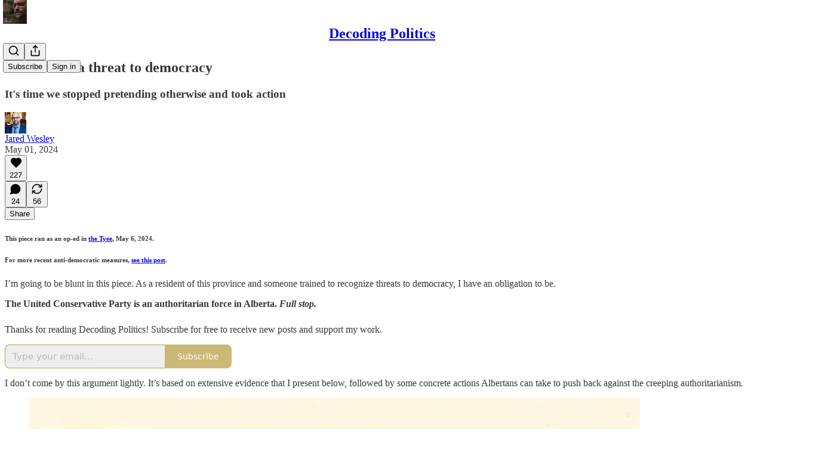

--- FILE ---
content_type: text/html; charset=utf-8
request_url: https://drjaredwesley.substack.com/p/the-ucp-is-a-threat-to-democracy
body_size: 40128
content:
<!DOCTYPE html>
<html lang="en">
    <head>
        <meta charset="utf-8" />
        <meta name="norton-safeweb-site-verification" content="24usqpep0ejc5w6hod3dulxwciwp0djs6c6ufp96av3t4whuxovj72wfkdjxu82yacb7430qjm8adbd5ezlt4592dq4zrvadcn9j9n-0btgdzpiojfzno16-fnsnu7xd" />
        
        <link rel="preconnect" href="https://substackcdn.com" />
        

        
            <title data-rh="true">The UCP is a threat to democracy - by Jared Wesley</title>
            
            <meta data-rh="true" property="og:type" content="article"/><meta data-rh="true" property="og:title" content="The UCP is a threat to democracy"/><meta data-rh="true" name="twitter:title" content="The UCP is a threat to democracy"/><meta data-rh="true" name="description" content="It&#x27;s time we stopped pretending otherwise and took action"/><meta data-rh="true" property="og:description" content="It&#x27;s time we stopped pretending otherwise and took action"/><meta data-rh="true" name="twitter:description" content="It&#x27;s time we stopped pretending otherwise and took action"/><meta data-rh="true" property="og:image" content="https://substackcdn.com/image/fetch/$s_!MOam!,w_1200,h_600,c_fill,f_jpg,q_auto:good,fl_progressive:steep,g_auto/https%3A%2F%2Fsubstack-post-media.s3.amazonaws.com%2Fpublic%2Fimages%2F4a305772-5a21-4a83-a735-cf5f9c0f8702_1024x1024.webp"/><meta data-rh="true" name="twitter:image" content="https://substackcdn.com/image/fetch/$s_!tYj1!,f_auto,q_auto:best,fl_progressive:steep/https%3A%2F%2Fdrjaredwesley.substack.com%2Fapi%2Fv1%2Fpost_preview%2F144152542%2Ftwitter.jpg%3Fversion%3D4"/><meta data-rh="true" name="twitter:card" content="summary_large_image"/><meta data-rh="true" property="interactionStatistic" content="[{&quot;@type&quot;:&quot;InteractionCounter&quot;,&quot;interactionType&quot;:&quot;https://schema.org/LikeAction&quot;,&quot;userInteractionCount&quot;:227},{&quot;@type&quot;:&quot;InteractionCounter&quot;,&quot;interactionType&quot;:&quot;https://schema.org/CommentAction&quot;,&quot;userInteractionCount&quot;:24}]"/>
            
            
        

        

        <style>
          @layer legacy, tailwind, pencraftReset, pencraft;
        </style>

        
        <link rel="preload" as="style" href="https://substackcdn.com/bundle/theme/main.719c197bf2f4ca39425d.css" />
        
        
        
        <link rel="preload" as="font" href="https://fonts.gstatic.com/s/spectral/v13/rnCr-xNNww_2s0amA9M5knjsS_ul.woff2" crossorigin />
        

        
            
                <link rel="stylesheet" type="text/css" href="https://substackcdn.com/bundle/static/css/8700.974601fc.css" />
            
                <link rel="stylesheet" type="text/css" href="https://substackcdn.com/bundle/static/css/8447.9939e29c.css" />
            
                <link rel="stylesheet" type="text/css" href="https://substackcdn.com/bundle/static/css/1172.d28ad123.css" />
            
                <link rel="stylesheet" type="text/css" href="https://substackcdn.com/bundle/static/css/9163.16c4aa11.css" />
            
                <link rel="stylesheet" type="text/css" href="https://substackcdn.com/bundle/static/css/8058.9b23ac23.css" />
            
                <link rel="stylesheet" type="text/css" href="https://substackcdn.com/bundle/static/css/8944.625e4543.css" />
            
                <link rel="stylesheet" type="text/css" href="https://substackcdn.com/bundle/static/css/6989.37eb4f4b.css" />
            
                <link rel="stylesheet" type="text/css" href="https://substackcdn.com/bundle/static/css/6571.a6ce44fd.css" />
            
                <link rel="stylesheet" type="text/css" href="https://substackcdn.com/bundle/static/css/6325.1580b524.css" />
            
                <link rel="stylesheet" type="text/css" href="https://substackcdn.com/bundle/static/css/2963.87e19644.css" />
            
                <link rel="stylesheet" type="text/css" href="https://substackcdn.com/bundle/static/css/main.4fd8d785.css" />
            
                <link rel="stylesheet" type="text/css" href="https://substackcdn.com/bundle/static/css/2963.87e19644.css" />
            
                <link rel="stylesheet" type="text/css" href="https://substackcdn.com/bundle/static/css/6325.1580b524.css" />
            
                <link rel="stylesheet" type="text/css" href="https://substackcdn.com/bundle/static/css/6571.a6ce44fd.css" />
            
                <link rel="stylesheet" type="text/css" href="https://substackcdn.com/bundle/static/css/6989.37eb4f4b.css" />
            
                <link rel="stylesheet" type="text/css" href="https://substackcdn.com/bundle/static/css/8944.625e4543.css" />
            
                <link rel="stylesheet" type="text/css" href="https://substackcdn.com/bundle/static/css/8058.9b23ac23.css" />
            
                <link rel="stylesheet" type="text/css" href="https://substackcdn.com/bundle/static/css/9163.16c4aa11.css" />
            
                <link rel="stylesheet" type="text/css" href="https://substackcdn.com/bundle/static/css/6379.813be60f.css" />
            
        

        
        
        
        
        <meta name="viewport" content="width=device-width, initial-scale=1, maximum-scale=1, user-scalable=0, viewport-fit=cover" />
        <meta name="author" content="Jared Wesley" />
        <meta property="og:url" content="https://drjaredwesley.substack.com/p/the-ucp-is-a-threat-to-democracy" />
        
        
        <link rel="canonical" href="https://drjaredwesley.substack.com/p/the-ucp-is-a-threat-to-democracy" />
        

        

        

        
            
                <link rel="shortcut icon" href="https://substackcdn.com/image/fetch/$s_!uBCI!,f_auto,q_auto:good,fl_progressive:steep/https%3A%2F%2Fsubstack-post-media.s3.amazonaws.com%2Fpublic%2Fimages%2Fa20ac475-4a18-4fa0-b404-88f52b4759ef%2Ffavicon.ico">
            
        
            
                <link rel="icon" type="image/png" sizes="16x16" href="https://substackcdn.com/image/fetch/$s_!HLhC!,f_auto,q_auto:good,fl_progressive:steep/https%3A%2F%2Fsubstack-post-media.s3.amazonaws.com%2Fpublic%2Fimages%2Fa20ac475-4a18-4fa0-b404-88f52b4759ef%2Ffavicon-16x16.png">
            
        
            
                <link rel="icon" type="image/png" sizes="32x32" href="https://substackcdn.com/image/fetch/$s_!IZCs!,f_auto,q_auto:good,fl_progressive:steep/https%3A%2F%2Fsubstack-post-media.s3.amazonaws.com%2Fpublic%2Fimages%2Fa20ac475-4a18-4fa0-b404-88f52b4759ef%2Ffavicon-32x32.png">
            
        
            
                <link rel="icon" type="image/png" sizes="48x48" href="https://substackcdn.com/image/fetch/$s_!t6VT!,f_auto,q_auto:good,fl_progressive:steep/https%3A%2F%2Fsubstack-post-media.s3.amazonaws.com%2Fpublic%2Fimages%2Fa20ac475-4a18-4fa0-b404-88f52b4759ef%2Ffavicon-48x48.png">
            
        
            
                <link rel="apple-touch-icon" sizes="57x57" href="https://substackcdn.com/image/fetch/$s_!28_q!,f_auto,q_auto:good,fl_progressive:steep/https%3A%2F%2Fsubstack-post-media.s3.amazonaws.com%2Fpublic%2Fimages%2Fa20ac475-4a18-4fa0-b404-88f52b4759ef%2Fapple-touch-icon-57x57.png">
            
        
            
                <link rel="apple-touch-icon" sizes="60x60" href="https://substackcdn.com/image/fetch/$s_!PQCs!,f_auto,q_auto:good,fl_progressive:steep/https%3A%2F%2Fsubstack-post-media.s3.amazonaws.com%2Fpublic%2Fimages%2Fa20ac475-4a18-4fa0-b404-88f52b4759ef%2Fapple-touch-icon-60x60.png">
            
        
            
                <link rel="apple-touch-icon" sizes="72x72" href="https://substackcdn.com/image/fetch/$s_!ZFP_!,f_auto,q_auto:good,fl_progressive:steep/https%3A%2F%2Fsubstack-post-media.s3.amazonaws.com%2Fpublic%2Fimages%2Fa20ac475-4a18-4fa0-b404-88f52b4759ef%2Fapple-touch-icon-72x72.png">
            
        
            
                <link rel="apple-touch-icon" sizes="76x76" href="https://substackcdn.com/image/fetch/$s_!dmIN!,f_auto,q_auto:good,fl_progressive:steep/https%3A%2F%2Fsubstack-post-media.s3.amazonaws.com%2Fpublic%2Fimages%2Fa20ac475-4a18-4fa0-b404-88f52b4759ef%2Fapple-touch-icon-76x76.png">
            
        
            
                <link rel="apple-touch-icon" sizes="114x114" href="https://substackcdn.com/image/fetch/$s_!gbdT!,f_auto,q_auto:good,fl_progressive:steep/https%3A%2F%2Fsubstack-post-media.s3.amazonaws.com%2Fpublic%2Fimages%2Fa20ac475-4a18-4fa0-b404-88f52b4759ef%2Fapple-touch-icon-114x114.png">
            
        
            
                <link rel="apple-touch-icon" sizes="120x120" href="https://substackcdn.com/image/fetch/$s_!APNE!,f_auto,q_auto:good,fl_progressive:steep/https%3A%2F%2Fsubstack-post-media.s3.amazonaws.com%2Fpublic%2Fimages%2Fa20ac475-4a18-4fa0-b404-88f52b4759ef%2Fapple-touch-icon-120x120.png">
            
        
            
                <link rel="apple-touch-icon" sizes="144x144" href="https://substackcdn.com/image/fetch/$s_!Heh1!,f_auto,q_auto:good,fl_progressive:steep/https%3A%2F%2Fsubstack-post-media.s3.amazonaws.com%2Fpublic%2Fimages%2Fa20ac475-4a18-4fa0-b404-88f52b4759ef%2Fapple-touch-icon-144x144.png">
            
        
            
                <link rel="apple-touch-icon" sizes="152x152" href="https://substackcdn.com/image/fetch/$s_!TQGN!,f_auto,q_auto:good,fl_progressive:steep/https%3A%2F%2Fsubstack-post-media.s3.amazonaws.com%2Fpublic%2Fimages%2Fa20ac475-4a18-4fa0-b404-88f52b4759ef%2Fapple-touch-icon-152x152.png">
            
        
            
                <link rel="apple-touch-icon" sizes="167x167" href="https://substackcdn.com/image/fetch/$s_!TZtm!,f_auto,q_auto:good,fl_progressive:steep/https%3A%2F%2Fsubstack-post-media.s3.amazonaws.com%2Fpublic%2Fimages%2Fa20ac475-4a18-4fa0-b404-88f52b4759ef%2Fapple-touch-icon-167x167.png">
            
        
            
                <link rel="apple-touch-icon" sizes="180x180" href="https://substackcdn.com/image/fetch/$s_!6wvq!,f_auto,q_auto:good,fl_progressive:steep/https%3A%2F%2Fsubstack-post-media.s3.amazonaws.com%2Fpublic%2Fimages%2Fa20ac475-4a18-4fa0-b404-88f52b4759ef%2Fapple-touch-icon-180x180.png">
            
        
            
                <link rel="apple-touch-icon" sizes="1024x1024" href="https://substackcdn.com/image/fetch/$s_!9ck8!,f_auto,q_auto:good,fl_progressive:steep/https%3A%2F%2Fsubstack-post-media.s3.amazonaws.com%2Fpublic%2Fimages%2Fa20ac475-4a18-4fa0-b404-88f52b4759ef%2Fapple-touch-icon-1024x1024.png">
            
        
            
        
            
        
            
        

        

        
            <link rel="alternate" type="application/rss+xml" href="/feed" title="Decoding Politics"/>
        

        
        
          <style>
            @font-face{font-family:'Spectral';font-style:italic;font-weight:400;font-display:fallback;src:url(https://fonts.gstatic.com/s/spectral/v13/rnCt-xNNww_2s0amA9M8on7mTNmnUHowCw.woff2) format('woff2');unicode-range:U+0301,U+0400-045F,U+0490-0491,U+04B0-04B1,U+2116}@font-face{font-family:'Spectral';font-style:italic;font-weight:400;font-display:fallback;src:url(https://fonts.gstatic.com/s/spectral/v13/rnCt-xNNww_2s0amA9M8onXmTNmnUHowCw.woff2) format('woff2');unicode-range:U+0102-0103,U+0110-0111,U+0128-0129,U+0168-0169,U+01A0-01A1,U+01AF-01B0,U+0300-0301,U+0303-0304,U+0308-0309,U+0323,U+0329,U+1EA0-1EF9,U+20AB}@font-face{font-family:'Spectral';font-style:italic;font-weight:400;font-display:fallback;src:url(https://fonts.gstatic.com/s/spectral/v13/rnCt-xNNww_2s0amA9M8onTmTNmnUHowCw.woff2) format('woff2');unicode-range:U+0100-02AF,U+0304,U+0308,U+0329,U+1E00-1E9F,U+1EF2-1EFF,U+2020,U+20A0-20AB,U+20AD-20CF,U+2113,U+2C60-2C7F,U+A720-A7FF}@font-face{font-family:'Spectral';font-style:italic;font-weight:400;font-display:fallback;src:url(https://fonts.gstatic.com/s/spectral/v13/rnCt-xNNww_2s0amA9M8onrmTNmnUHo.woff2) format('woff2');unicode-range:U+0000-00FF,U+0131,U+0152-0153,U+02BB-02BC,U+02C6,U+02DA,U+02DC,U+0304,U+0308,U+0329,U+2000-206F,U+2074,U+20AC,U+2122,U+2191,U+2193,U+2212,U+2215,U+FEFF,U+FFFD}@font-face{font-family:'Spectral';font-style:normal;font-weight:400;font-display:fallback;src:url(https://fonts.gstatic.com/s/spectral/v13/rnCr-xNNww_2s0amA9M9knjsS_ulYHs.woff2) format('woff2');unicode-range:U+0301,U+0400-045F,U+0490-0491,U+04B0-04B1,U+2116}@font-face{font-family:'Spectral';font-style:normal;font-weight:400;font-display:fallback;src:url(https://fonts.gstatic.com/s/spectral/v13/rnCr-xNNww_2s0amA9M2knjsS_ulYHs.woff2) format('woff2');unicode-range:U+0102-0103,U+0110-0111,U+0128-0129,U+0168-0169,U+01A0-01A1,U+01AF-01B0,U+0300-0301,U+0303-0304,U+0308-0309,U+0323,U+0329,U+1EA0-1EF9,U+20AB}@font-face{font-family:'Spectral';font-style:normal;font-weight:400;font-display:fallback;src:url(https://fonts.gstatic.com/s/spectral/v13/rnCr-xNNww_2s0amA9M3knjsS_ulYHs.woff2) format('woff2');unicode-range:U+0100-02AF,U+0304,U+0308,U+0329,U+1E00-1E9F,U+1EF2-1EFF,U+2020,U+20A0-20AB,U+20AD-20CF,U+2113,U+2C60-2C7F,U+A720-A7FF}@font-face{font-family:'Spectral';font-style:normal;font-weight:400;font-display:fallback;src:url(https://fonts.gstatic.com/s/spectral/v13/rnCr-xNNww_2s0amA9M5knjsS_ul.woff2) format('woff2');unicode-range:U+0000-00FF,U+0131,U+0152-0153,U+02BB-02BC,U+02C6,U+02DA,U+02DC,U+0304,U+0308,U+0329,U+2000-206F,U+2074,U+20AC,U+2122,U+2191,U+2193,U+2212,U+2215,U+FEFF,U+FFFD}@font-face{font-family:'Spectral';font-style:normal;font-weight:600;font-display:fallback;src:url(https://fonts.gstatic.com/s/spectral/v13/rnCs-xNNww_2s0amA9vmtm3FafaPWnIIMrY.woff2) format('woff2');unicode-range:U+0301,U+0400-045F,U+0490-0491,U+04B0-04B1,U+2116}@font-face{font-family:'Spectral';font-style:normal;font-weight:600;font-display:fallback;src:url(https://fonts.gstatic.com/s/spectral/v13/rnCs-xNNww_2s0amA9vmtm3OafaPWnIIMrY.woff2) format('woff2');unicode-range:U+0102-0103,U+0110-0111,U+0128-0129,U+0168-0169,U+01A0-01A1,U+01AF-01B0,U+0300-0301,U+0303-0304,U+0308-0309,U+0323,U+0329,U+1EA0-1EF9,U+20AB}@font-face{font-family:'Spectral';font-style:normal;font-weight:600;font-display:fallback;src:url(https://fonts.gstatic.com/s/spectral/v13/rnCs-xNNww_2s0amA9vmtm3PafaPWnIIMrY.woff2) format('woff2');unicode-range:U+0100-02AF,U+0304,U+0308,U+0329,U+1E00-1E9F,U+1EF2-1EFF,U+2020,U+20A0-20AB,U+20AD-20CF,U+2113,U+2C60-2C7F,U+A720-A7FF}@font-face{font-family:'Spectral';font-style:normal;font-weight:600;font-display:fallback;src:url(https://fonts.gstatic.com/s/spectral/v13/rnCs-xNNww_2s0amA9vmtm3BafaPWnII.woff2) format('woff2');unicode-range:U+0000-00FF,U+0131,U+0152-0153,U+02BB-02BC,U+02C6,U+02DA,U+02DC,U+0304,U+0308,U+0329,U+2000-206F,U+2074,U+20AC,U+2122,U+2191,U+2193,U+2212,U+2215,U+FEFF,U+FFFD}
            
          </style>
        
        

        <style>:root{--color_theme_bg_pop:#BAA049;--background_pop:#BAA049;--cover_bg_color:#FFFFFF;--background_pop_darken:#a99140;--print_on_pop:#ffffff;--color_theme_bg_pop_darken:#a99140;--color_theme_print_on_pop:#ffffff;--color_theme_bg_pop_20:rgba(186, 160, 73, 0.2);--color_theme_bg_pop_30:rgba(186, 160, 73, 0.3);--border_subtle:#ebebea;--background_subtle:rgba(245, 241, 228, 0.4);--print_pop:#baa049;--color_theme_accent:#baa049;--cover_print_primary:#363737;--cover_print_secondary:#757575;--cover_print_tertiary:#b6b6b6;--cover_border_color:#baa049;--home_hero:newspaper;--home_posts:list;--background_contrast_1:#f0f0f0;--background_contrast_2:#dddddd;--background_contrast_3:#b7b7b7;--background_contrast_4:#929292;--background_contrast_5:#515151;--color_theme_detail:#e6e6e6;--background_contrast_pop:rgba(186, 160, 73, 0.4);--color_theme_bg_contrast_pop:rgba(186, 160, 73, 0.4);--input_background:#ffffff;--cover_input_background:#ffffff;--tooltip_background:#191919;--background_pop_rgb:186, 160, 73;--background_pop_rgb_pc:186 160 73;--color_theme_bg_pop_rgb:186, 160, 73;--color_theme_bg_pop_rgb_pc:186 160 73;--color_theme_accent_rgb:186, 160, 73;--color_theme_accent_rgb_pc:186 160 73;}</style>

        
            <link rel="stylesheet" href="https://substackcdn.com/bundle/theme/main.719c197bf2f4ca39425d.css" />
        

        <style></style>

        

        

        

        
    </head>

    <body class="">
        

        

        

        

        

        

        <div id="entry">
            <div id="main" class="main typography use-theme-bg"><div class="pencraft pc-display-contents pc-reset pubTheme-yiXxQA"><div data-testid="navbar" class="main-menu"><div class="mainMenuContent-DME8DR"><div style="position:relative;height:71px;" class="pencraft pc-display-flex pc-gap-12 pc-paddingLeft-20 pc-paddingRight-20 pc-justifyContent-space-between pc-alignItems-center pc-reset border-bottom-detail-k1F6C4 topBar-pIF0J1"><div style="flex-basis:0px;flex-grow:1;" class="logoContainer-p12gJb"><a href="/" native class="pencraft pc-display-contents pc-reset"><div draggable="false" class="pencraft pc-display-flex pc-position-relative pc-reset"><div style="width:40px;height:40px;" class="pencraft pc-display-flex pc-reset bg-white-ZBV5av pc-borderRadius-sm overflow-hidden-WdpwT6 sizing-border-box-DggLA4"><picture><source type="image/webp" srcset="https://substackcdn.com/image/fetch/$s_!YV85!,w_80,h_80,c_fill,f_webp,q_auto:good,fl_progressive:steep,g_auto/https%3A%2F%2Fsubstack-post-media.s3.amazonaws.com%2Fpublic%2Fimages%2Fe3a8b312-1b28-4959-b0db-d785e2f679fd_405x405.png"/><img src="https://substackcdn.com/image/fetch/$s_!YV85!,w_80,h_80,c_fill,f_auto,q_auto:good,fl_progressive:steep,g_auto/https%3A%2F%2Fsubstack-post-media.s3.amazonaws.com%2Fpublic%2Fimages%2Fe3a8b312-1b28-4959-b0db-d785e2f679fd_405x405.png" sizes="100vw" alt="Decoding Politics" width="80" height="80" style="width:40px;height:40px;" draggable="false" class="img-OACg1c object-fit-cover-u4ReeV pencraft pc-reset"/></picture></div></div></a></div><div style="flex-grow:0;" class="titleContainer-DJYq5v"><h1 class="pencraft pc-reset font-pub-headings-FE5byy reset-IxiVJZ title-oOnUGd"><a href="/" class="pencraft pc-display-contents pc-reset">Decoding Politics</a></h1></div><div style="flex-basis:0px;flex-grow:1;" class="pencraft pc-display-flex pc-justifyContent-flex-end pc-alignItems-center pc-reset"><div class="buttonsContainer-SJBuep"><div class="pencraft pc-display-flex pc-gap-8 pc-justifyContent-flex-end pc-alignItems-center pc-reset navbar-buttons"><div class="pencraft pc-display-flex pc-gap-4 pc-reset"><span><button tabindex="0" type="button" aria-label="Search" class="pencraft pc-reset pencraft iconButton-mq_Et5 iconButtonBase-dJGHgN buttonBase-GK1x3M buttonStyle-r7yGCK size_md-gCDS3o priority_tertiary-rlke8z"><svg xmlns="http://www.w3.org/2000/svg" width="20" height="20" viewBox="0 0 24 24" fill="none" stroke="currentColor" stroke-width="2" stroke-linecap="round" stroke-linejoin="round" class="lucide lucide-search"><circle cx="11" cy="11" r="8"></circle><path d="m21 21-4.3-4.3"></path></svg></button></span><button tabindex="0" type="button" aria-label="Share Publication" id="headlessui-menu-button-P0-4" aria-haspopup="menu" aria-expanded="false" data-headlessui-state class="pencraft pc-reset pencraft iconButton-mq_Et5 iconButtonBase-dJGHgN buttonBase-GK1x3M buttonStyle-r7yGCK size_md-gCDS3o priority_tertiary-rlke8z"><svg xmlns="http://www.w3.org/2000/svg" width="20" height="20" viewBox="0 0 24 24" fill="none" stroke="currentColor" stroke-width="2" stroke-linecap="round" stroke-linejoin="round" class="lucide lucide-share"><path d="M4 12v8a2 2 0 0 0 2 2h12a2 2 0 0 0 2-2v-8"></path><polyline points="16 6 12 2 8 6"></polyline><line x1="12" x2="12" y1="2" y2="15"></line></svg></button></div><button tabindex="0" type="button" data-testid="noncontributor-cta-button" class="pencraft pc-reset pencraft buttonBase-GK1x3M buttonText-X0uSmG buttonStyle-r7yGCK priority_primary-RfbeYt size_md-gCDS3o">Subscribe</button><button tabindex="0" type="button" native data-href="https://substack.com/sign-in?redirect=%2Fp%2Fthe-ucp-is-a-threat-to-democracy&amp;for_pub=drjaredwesley" class="pencraft pc-reset pencraft buttonBase-GK1x3M buttonText-X0uSmG buttonStyle-r7yGCK priority_tertiary-rlke8z size_md-gCDS3o">Sign in</button></div></div></div></div></div><div style="height:72px;"></div></div></div><div><script type="application/ld+json">{"@context":"https://schema.org","@type":"NewsArticle","url":"https://drjaredwesley.substack.com/p/the-ucp-is-a-threat-to-democracy","mainEntityOfPage":"https://drjaredwesley.substack.com/p/the-ucp-is-a-threat-to-democracy","headline":"The UCP is a threat to democracy","description":"It's time we stopped pretending otherwise and took action","image":[{"@type":"ImageObject","url":"https://substackcdn.com/image/fetch/$s_!MOam!,f_auto,q_auto:good,fl_progressive:steep/https%3A%2F%2Fsubstack-post-media.s3.amazonaws.com%2Fpublic%2Fimages%2F4a305772-5a21-4a83-a735-cf5f9c0f8702_1024x1024.webp"}],"datePublished":"2024-05-01T00:25:51+00:00","dateModified":"2024-05-01T00:25:51+00:00","isAccessibleForFree":true,"author":[{"@type":"Person","name":"Jared Wesley","url":"https://substack.com/@drjaredwesley","description":"Jared Wesley is a professor of political science and member of the Black Faculty Collective at the University of Alberta.","identifier":"user:24997701","image":{"@type":"ImageObject","contentUrl":"https://substackcdn.com/image/fetch/$s_!tu0S!,f_auto,q_auto:good,fl_progressive:steep/https%3A%2F%2Fsubstack-post-media.s3.amazonaws.com%2Fpublic%2Fimages%2Ffa5d3686-8be2-47e5-a13e-ba837d2a08de_1384x1587.jpeg","thumbnailUrl":"https://substackcdn.com/image/fetch/$s_!tu0S!,w_128,h_128,c_limit,f_auto,q_auto:good,fl_progressive:steep/https%3A%2F%2Fsubstack-post-media.s3.amazonaws.com%2Fpublic%2Fimages%2Ffa5d3686-8be2-47e5-a13e-ba837d2a08de_1384x1587.jpeg"}}],"publisher":{"@type":"Organization","name":"Decoding Politics","url":"https://drjaredwesley.substack.com","description":"I write about political culture, public opinion, public policy, and political institutions in Canada. Most of my commentary centres on Alberta and the West.","interactionStatistic":{"@type":"InteractionCounter","name":"Subscribers","interactionType":"https://schema.org/SubscribeAction","userInteractionCount":1000},"identifier":"pub:1580494","logo":{"@type":"ImageObject","url":"https://substackcdn.com/image/fetch/$s_!YV85!,f_auto,q_auto:good,fl_progressive:steep/https%3A%2F%2Fsubstack-post-media.s3.amazonaws.com%2Fpublic%2Fimages%2Fe3a8b312-1b28-4959-b0db-d785e2f679fd_405x405.png","contentUrl":"https://substackcdn.com/image/fetch/$s_!YV85!,f_auto,q_auto:good,fl_progressive:steep/https%3A%2F%2Fsubstack-post-media.s3.amazonaws.com%2Fpublic%2Fimages%2Fe3a8b312-1b28-4959-b0db-d785e2f679fd_405x405.png","thumbnailUrl":"https://substackcdn.com/image/fetch/$s_!YV85!,w_128,h_128,c_limit,f_auto,q_auto:good,fl_progressive:steep/https%3A%2F%2Fsubstack-post-media.s3.amazonaws.com%2Fpublic%2Fimages%2Fe3a8b312-1b28-4959-b0db-d785e2f679fd_405x405.png"},"image":{"@type":"ImageObject","url":"https://substackcdn.com/image/fetch/$s_!YV85!,f_auto,q_auto:good,fl_progressive:steep/https%3A%2F%2Fsubstack-post-media.s3.amazonaws.com%2Fpublic%2Fimages%2Fe3a8b312-1b28-4959-b0db-d785e2f679fd_405x405.png","contentUrl":"https://substackcdn.com/image/fetch/$s_!YV85!,f_auto,q_auto:good,fl_progressive:steep/https%3A%2F%2Fsubstack-post-media.s3.amazonaws.com%2Fpublic%2Fimages%2Fe3a8b312-1b28-4959-b0db-d785e2f679fd_405x405.png","thumbnailUrl":"https://substackcdn.com/image/fetch/$s_!YV85!,w_128,h_128,c_limit,f_auto,q_auto:good,fl_progressive:steep/https%3A%2F%2Fsubstack-post-media.s3.amazonaws.com%2Fpublic%2Fimages%2Fe3a8b312-1b28-4959-b0db-d785e2f679fd_405x405.png"}}}</script><div aria-label="Post" role="main" class="single-post-container"><div class="container"><div class="single-post"><div class="pencraft pc-display-contents pc-reset pubTheme-yiXxQA"><article class="typography newsletter-post post"><div role="region" aria-label="Post header" class="post-header"><h1 dir="auto" class="post-title published title-X77sOw">The UCP is a threat to democracy</h1><h3 dir="auto" class="subtitle subtitle-HEEcLo">It's time we stopped pretending otherwise and took action</h3><div aria-label="Post UFI" role="region" class="pencraft pc-display-flex pc-flexDirection-column pc-paddingBottom-16 pc-reset"><div class="pencraft pc-display-flex pc-flexDirection-column pc-paddingTop-16 pc-paddingBottom-16 pc-reset"><div class="pencraft pc-display-flex pc-gap-12 pc-alignItems-center pc-reset byline-wrapper"><div class="pencraft pc-display-flex pc-reset"><div class="pencraft pc-display-flex pc-flexDirection-row pc-gap-8 pc-alignItems-center pc-justifyContent-flex-start pc-reset"><div style="--scale:36px;--offset:9px;--border-width:4.5px;" class="pencraft pc-display-flex pc-flexDirection-row pc-alignItems-center pc-justifyContent-flex-start pc-reset ltr-qDBmby"><a href="https://substack.com/@drjaredwesley" aria-label="View Jared Wesley's profile" class="pencraft pc-display-contents pc-reset"><div style="--scale:36px;" tabindex="0" class="pencraft pc-display-flex pc-width-36 pc-height-36 pc-justifyContent-center pc-alignItems-center pc-position-relative pc-reset bg-secondary-UUD3_J flex-auto-j3S2WA animate-XFJxE4 outline-detail-vcQLyr pc-borderRadius-full overflow-hidden-WdpwT6 sizing-border-box-DggLA4 pressable-sm-YIJFKJ showFocus-sk_vEm container-TAtrWj interactive-UkK0V6 avatar-u8q6xB last-JfNEJ_"><div style="--scale:36px;" title="Jared Wesley" class="pencraft pc-display-flex pc-width-36 pc-height-36 pc-justifyContent-center pc-alignItems-center pc-position-relative pc-reset bg-secondary-UUD3_J flex-auto-j3S2WA outline-detail-vcQLyr pc-borderRadius-full overflow-hidden-WdpwT6 sizing-border-box-DggLA4 container-TAtrWj"><picture><source type="image/webp" srcset="https://substackcdn.com/image/fetch/$s_!tu0S!,w_36,h_36,c_fill,f_webp,q_auto:good,fl_progressive:steep/https%3A%2F%2Fsubstack-post-media.s3.amazonaws.com%2Fpublic%2Fimages%2Ffa5d3686-8be2-47e5-a13e-ba837d2a08de_1384x1587.jpeg 36w, https://substackcdn.com/image/fetch/$s_!tu0S!,w_72,h_72,c_fill,f_webp,q_auto:good,fl_progressive:steep/https%3A%2F%2Fsubstack-post-media.s3.amazonaws.com%2Fpublic%2Fimages%2Ffa5d3686-8be2-47e5-a13e-ba837d2a08de_1384x1587.jpeg 72w, https://substackcdn.com/image/fetch/$s_!tu0S!,w_108,h_108,c_fill,f_webp,q_auto:good,fl_progressive:steep/https%3A%2F%2Fsubstack-post-media.s3.amazonaws.com%2Fpublic%2Fimages%2Ffa5d3686-8be2-47e5-a13e-ba837d2a08de_1384x1587.jpeg 108w" sizes="36px"/><img src="https://substackcdn.com/image/fetch/$s_!tu0S!,w_36,h_36,c_fill,f_auto,q_auto:good,fl_progressive:steep/https%3A%2F%2Fsubstack-post-media.s3.amazonaws.com%2Fpublic%2Fimages%2Ffa5d3686-8be2-47e5-a13e-ba837d2a08de_1384x1587.jpeg" sizes="36px" alt="Jared Wesley's avatar" srcset="https://substackcdn.com/image/fetch/$s_!tu0S!,w_36,h_36,c_fill,f_auto,q_auto:good,fl_progressive:steep/https%3A%2F%2Fsubstack-post-media.s3.amazonaws.com%2Fpublic%2Fimages%2Ffa5d3686-8be2-47e5-a13e-ba837d2a08de_1384x1587.jpeg 36w, https://substackcdn.com/image/fetch/$s_!tu0S!,w_72,h_72,c_fill,f_auto,q_auto:good,fl_progressive:steep/https%3A%2F%2Fsubstack-post-media.s3.amazonaws.com%2Fpublic%2Fimages%2Ffa5d3686-8be2-47e5-a13e-ba837d2a08de_1384x1587.jpeg 72w, https://substackcdn.com/image/fetch/$s_!tu0S!,w_108,h_108,c_fill,f_auto,q_auto:good,fl_progressive:steep/https%3A%2F%2Fsubstack-post-media.s3.amazonaws.com%2Fpublic%2Fimages%2Ffa5d3686-8be2-47e5-a13e-ba837d2a08de_1384x1587.jpeg 108w" width="36" height="36" draggable="false" class="img-OACg1c object-fit-cover-u4ReeV pencraft pc-reset"/></picture></div></div></a></div></div></div><div class="pencraft pc-display-flex pc-flexDirection-column pc-reset"><div class="pencraft pc-reset color-pub-primary-text-NyXPlw line-height-20-t4M0El font-meta-MWBumP size-11-NuY2Zx weight-medium-fw81nC transform-uppercase-yKDgcq reset-IxiVJZ meta-EgzBVA"><div class="profile-hover-card-target profileHoverCardTarget-PBxvGm"><a href="https://substack.com/@drjaredwesley" class="pencraft pc-reset decoration-hover-underline-ClDVRM reset-IxiVJZ">Jared Wesley</a></div></div><div class="pencraft pc-display-flex pc-gap-4 pc-reset"><div class="pencraft pc-reset color-pub-secondary-text-hGQ02T line-height-20-t4M0El font-meta-MWBumP size-11-NuY2Zx weight-medium-fw81nC transform-uppercase-yKDgcq reset-IxiVJZ meta-EgzBVA">May 01, 2024</div></div></div></div></div><div class="pencraft pc-display-flex pc-gap-16 pc-paddingTop-16 pc-paddingBottom-16 pc-justifyContent-space-between pc-alignItems-center pc-reset flex-grow-rzmknG border-top-detail-themed-k9TZAY border-bottom-detail-themed-Ua9186 post-ufi"><div class="pencraft pc-display-flex pc-gap-8 pc-reset"><div class="like-button-container post-ufi-button style-button"><button tabindex="0" type="button" aria-label="Like (227)" aria-pressed="false" class="pencraft pc-reset pencraft post-ufi-button style-button has-label with-border"><svg role="img" style="height:20px;width:20px;" width="20" height="20" viewBox="0 0 24 24" fill="#000000" stroke-width="2" stroke="#000" xmlns="http://www.w3.org/2000/svg" class="icon"><g><title></title><svg xmlns="http://www.w3.org/2000/svg" width="24" height="24" viewBox="0 0 24 24" stroke-width="2" stroke-linecap="round" stroke-linejoin="round" class="lucide lucide-heart"><path d="M19 14c1.49-1.46 3-3.21 3-5.5A5.5 5.5 0 0 0 16.5 3c-1.76 0-3 .5-4.5 2-1.5-1.5-2.74-2-4.5-2A5.5 5.5 0 0 0 2 8.5c0 2.3 1.5 4.05 3 5.5l7 7Z"></path></svg></g></svg><div class="label">227</div></button></div><button tabindex="0" type="button" aria-label="View comments (24)" data-href="https://drjaredwesley.substack.com/p/the-ucp-is-a-threat-to-democracy/comments" class="pencraft pc-reset pencraft post-ufi-button style-button post-ufi-comment-button has-label with-border"><svg role="img" style="height:20px;width:20px;" width="20" height="20" viewBox="0 0 24 24" fill="#000000" stroke-width="2" stroke="#000" xmlns="http://www.w3.org/2000/svg" class="icon"><g><title></title><svg xmlns="http://www.w3.org/2000/svg" width="24" height="24" viewBox="0 0 24 24" stroke-width="2" stroke-linecap="round" stroke-linejoin="round" class="lucide lucide-message-circle"><path d="M7.9 20A9 9 0 1 0 4 16.1L2 22Z"></path></svg></g></svg><div class="label">24</div></button><button tabindex="0" type="button" class="pencraft pc-reset pencraft post-ufi-button style-button has-label with-border"><svg role="img" style="height:20px;width:20px;" width="20" height="20" viewBox="0 0 24 24" fill="none" stroke-width="2" stroke="#000" xmlns="http://www.w3.org/2000/svg" class="icon"><g><title></title><path d="M21 3V8M21 8H16M21 8L18 5.29962C16.7056 4.14183 15.1038 3.38328 13.3879 3.11547C11.6719 2.84766 9.9152 3.08203 8.32951 3.79031C6.74382 4.49858 5.39691 5.65051 4.45125 7.10715C3.5056 8.5638 3.00158 10.2629 3 11.9996M3 21V16M3 16H8M3 16L6 18.7C7.29445 19.8578 8.89623 20.6163 10.6121 20.8841C12.3281 21.152 14.0848 20.9176 15.6705 20.2093C17.2562 19.501 18.6031 18.3491 19.5487 16.8925C20.4944 15.4358 20.9984 13.7367 21 12" stroke-linecap="round" stroke-linejoin="round"></path></g></svg><div class="label">56</div></button></div><div class="pencraft pc-display-flex pc-gap-8 pc-reset"><button tabindex="0" type="button" data-href="javascript:void(0)" class="pencraft pc-reset pencraft post-ufi-button style-button no-icon has-label with-border"><div class="label">Share</div></button></div></div></div></div><div class="visibility-check"></div><div><div class="available-content"><div dir="auto" class="body markup"><h6><span>This piece ran as an op-ed in </span><a href="https://thetyee.ca/Opinion/2024/05/06/Why-UCP-Is-Threat-Democracy/" rel>the Tyee</a><span>, May 6, 2024.</span></h6><h6><span>For more recent anti-democratic measures, </span><a href="https://open.substack.com/pub/drjaredwesley/p/danielle-smiths-electoral-reforms?utm_source=share&amp;utm_medium=android&amp;r=evscl." rel>see this post</a><span>.</span></h6><p></p><p>I’m going to be blunt in this piece. As a resident of this province and someone trained to recognize threats to democracy, I have an obligation to be.</p><p><strong>The United Conservative Party is an authoritarian force in Alberta. </strong><em><strong>Full stop.</strong></em></p><h6></h6><div class="subscription-widget-wrap"><div class="subscription-widget show-subscribe"><div class="preamble"><p>Thanks for reading Decoding Politics! Subscribe for free to receive new posts and support my work.</p></div><div data-component-name="SubscribeWidget" class="subscribe-widget"><div class="pencraft pc-display-flex pc-justifyContent-center pc-reset"><div class="container-IpPqBD"><form action="/api/v1/free?nojs=true" method="post" novalidate class="form form-M5sC90"><input type="hidden" name="first_url" value/><input type="hidden" name="first_referrer" value/><input type="hidden" name="current_url"/><input type="hidden" name="current_referrer"/><input type="hidden" name="first_session_url" value/><input type="hidden" name="first_session_referrer" value/><input type="hidden" name="referral_code"/><input type="hidden" name="source" value="subscribe-widget-preamble"/><input type="hidden" name="referring_pub_id"/><input type="hidden" name="additional_referring_pub_ids"/><div class="sideBySideWrap-vGXrwP"><div class="emailInputWrapper-QlA86j"><div class="pencraft pc-display-flex pc-minWidth-0 pc-position-relative pc-reset flex-auto-j3S2WA"><input name="email" placeholder="Type your email..." type="email" class="pencraft emailInput-OkIMeB input-y4v6N4 inputText-pV_yWb"/></div></div><button tabindex="0" type="submit" disabled class="pencraft pc-reset pencraft rightButton primary subscribe-btn button-VFSdkv buttonBase-GK1x3M"><span class="button-text ">Subscribe</span></button></div><div id="error-container"></div></form></div></div></div></div></div><p>I don’t come by this argument lightly.  It’s based on extensive evidence that I present below, followed by some concrete actions Albertans can take to push back against the creeping authoritarianism.</p><div class="captioned-image-container"><figure><a target="_blank" href="https://substackcdn.com/image/fetch/$s_!MOam!,f_auto,q_auto:good,fl_progressive:steep/https%3A%2F%2Fsubstack-post-media.s3.amazonaws.com%2Fpublic%2Fimages%2F4a305772-5a21-4a83-a735-cf5f9c0f8702_1024x1024.webp" data-component-name="Image2ToDOM" rel class="image-link image2 is-viewable-img"><div class="image2-inset"><picture><source type="image/webp" srcset="https://substackcdn.com/image/fetch/$s_!MOam!,w_424,c_limit,f_webp,q_auto:good,fl_progressive:steep/https%3A%2F%2Fsubstack-post-media.s3.amazonaws.com%2Fpublic%2Fimages%2F4a305772-5a21-4a83-a735-cf5f9c0f8702_1024x1024.webp 424w, https://substackcdn.com/image/fetch/$s_!MOam!,w_848,c_limit,f_webp,q_auto:good,fl_progressive:steep/https%3A%2F%2Fsubstack-post-media.s3.amazonaws.com%2Fpublic%2Fimages%2F4a305772-5a21-4a83-a735-cf5f9c0f8702_1024x1024.webp 848w, https://substackcdn.com/image/fetch/$s_!MOam!,w_1272,c_limit,f_webp,q_auto:good,fl_progressive:steep/https%3A%2F%2Fsubstack-post-media.s3.amazonaws.com%2Fpublic%2Fimages%2F4a305772-5a21-4a83-a735-cf5f9c0f8702_1024x1024.webp 1272w, https://substackcdn.com/image/fetch/$s_!MOam!,w_1456,c_limit,f_webp,q_auto:good,fl_progressive:steep/https%3A%2F%2Fsubstack-post-media.s3.amazonaws.com%2Fpublic%2Fimages%2F4a305772-5a21-4a83-a735-cf5f9c0f8702_1024x1024.webp 1456w" sizes="100vw"/><img src="https://substackcdn.com/image/fetch/$s_!MOam!,w_1456,c_limit,f_auto,q_auto:good,fl_progressive:steep/https%3A%2F%2Fsubstack-post-media.s3.amazonaws.com%2Fpublic%2Fimages%2F4a305772-5a21-4a83-a735-cf5f9c0f8702_1024x1024.webp" width="1024" height="1024" data-attrs="{&quot;src&quot;:&quot;https://substack-post-media.s3.amazonaws.com/public/images/4a305772-5a21-4a83-a735-cf5f9c0f8702_1024x1024.webp&quot;,&quot;srcNoWatermark&quot;:null,&quot;fullscreen&quot;:null,&quot;imageSize&quot;:null,&quot;height&quot;:1024,&quot;width&quot;:1024,&quot;resizeWidth&quot;:null,&quot;bytes&quot;:null,&quot;alt&quot;:&quot;A modified editorial illustration capturing the tension between democracy and authoritarianism in Alberta. The central authoritarian figure, a middle-aged, white, brunette woman, has her face obscured, perhaps by a shadow or turned away from the viewer, adding an element of anonymity. She stands with a small group of authoritarian figures against a larger, diverse crowd of democratic figures, representing the citizens of Alberta in hopeful and resilient stances. The background features a detailed rural Alberta landscape with farm buildings and a modern turbine-style windmill, emphasizing provincial identity.&quot;,&quot;title&quot;:null,&quot;type&quot;:null,&quot;href&quot;:null,&quot;belowTheFold&quot;:false,&quot;topImage&quot;:true,&quot;internalRedirect&quot;:null,&quot;isProcessing&quot;:false,&quot;align&quot;:null,&quot;offset&quot;:false}" alt="A modified editorial illustration capturing the tension between democracy and authoritarianism in Alberta. The central authoritarian figure, a middle-aged, white, brunette woman, has her face obscured, perhaps by a shadow or turned away from the viewer, adding an element of anonymity. She stands with a small group of authoritarian figures against a larger, diverse crowd of democratic figures, representing the citizens of Alberta in hopeful and resilient stances. The background features a detailed rural Alberta landscape with farm buildings and a modern turbine-style windmill, emphasizing provincial identity." title="A modified editorial illustration capturing the tension between democracy and authoritarianism in Alberta. The central authoritarian figure, a middle-aged, white, brunette woman, has her face obscured, perhaps by a shadow or turned away from the viewer, adding an element of anonymity. She stands with a small group of authoritarian figures against a larger, diverse crowd of democratic figures, representing the citizens of Alberta in hopeful and resilient stances. The background features a detailed rural Alberta landscape with farm buildings and a modern turbine-style windmill, emphasizing provincial identity." srcset="https://substackcdn.com/image/fetch/$s_!MOam!,w_424,c_limit,f_auto,q_auto:good,fl_progressive:steep/https%3A%2F%2Fsubstack-post-media.s3.amazonaws.com%2Fpublic%2Fimages%2F4a305772-5a21-4a83-a735-cf5f9c0f8702_1024x1024.webp 424w, https://substackcdn.com/image/fetch/$s_!MOam!,w_848,c_limit,f_auto,q_auto:good,fl_progressive:steep/https%3A%2F%2Fsubstack-post-media.s3.amazonaws.com%2Fpublic%2Fimages%2F4a305772-5a21-4a83-a735-cf5f9c0f8702_1024x1024.webp 848w, https://substackcdn.com/image/fetch/$s_!MOam!,w_1272,c_limit,f_auto,q_auto:good,fl_progressive:steep/https%3A%2F%2Fsubstack-post-media.s3.amazonaws.com%2Fpublic%2Fimages%2F4a305772-5a21-4a83-a735-cf5f9c0f8702_1024x1024.webp 1272w, https://substackcdn.com/image/fetch/$s_!MOam!,w_1456,c_limit,f_auto,q_auto:good,fl_progressive:steep/https%3A%2F%2Fsubstack-post-media.s3.amazonaws.com%2Fpublic%2Fimages%2F4a305772-5a21-4a83-a735-cf5f9c0f8702_1024x1024.webp 1456w" sizes="100vw" fetchpriority="high" class="sizing-normal"/></picture><div class="image-link-expand"><div class="pencraft pc-display-flex pc-gap-8 pc-reset"><div class="pencraft pc-reset icon-container restack-image"><svg xmlns="http://www.w3.org/2000/svg" width="20" height="20" viewBox="0 0 24 24" fill="none" stroke="currentColor" stroke-width="2" stroke-linecap="round" stroke-linejoin="round" class="lucide lucide-refresh-cw"><path d="M3 12a9 9 0 0 1 9-9 9.75 9.75 0 0 1 6.74 2.74L21 8"></path><path d="M21 3v5h-5"></path><path d="M21 12a9 9 0 0 1-9 9 9.75 9.75 0 0 1-6.74-2.74L3 16"></path><path d="M8 16H3v5"></path></svg></div><div class="pencraft pc-reset icon-container view-image"><svg xmlns="http://www.w3.org/2000/svg" width="20" height="20" viewBox="0 0 24 24" fill="none" stroke="currentColor" stroke-width="2" stroke-linecap="round" stroke-linejoin="round" class="lucide lucide-maximize2 lucide-maximize-2"><polyline points="15 3 21 3 21 9"></polyline><polyline points="9 21 3 21 3 15"></polyline><line x1="21" x2="14" y1="3" y2="10"></line><line x1="3" x2="10" y1="21" y2="14"></line></svg></div></div></div></div></a></figure></div><h2 class="header-anchor-post">Drawing the Line<div class="pencraft pc-display-flex pc-alignItems-center pc-position-absolute pc-reset header-anchor-parent"><div class="pencraft pc-display-contents pc-reset pubTheme-yiXxQA"><div id="§drawing-the-line" class="pencraft pc-reset header-anchor offset-top"></div><button tabindex="0" type="button" aria-label="Link" data-href="https://drjaredwesley.substack.com/i/144152542/drawing-the-line" class="pencraft pc-reset pencraft iconButton-mq_Et5 iconButtonBase-dJGHgN buttonBase-GK1x3M buttonStyle-r7yGCK size_sm-G3LciD priority_secondary-S63h9o"><svg xmlns="http://www.w3.org/2000/svg" width="18" height="18" viewBox="0 0 24 24" fill="none" stroke="currentColor" stroke-width="2" stroke-linecap="round" stroke-linejoin="round" class="lucide lucide-link"><path d="M10 13a5 5 0 0 0 7.54.54l3-3a5 5 0 0 0-7.07-7.07l-1.72 1.71"></path><path d="M14 11a5 5 0 0 0-7.54-.54l-3 3a5 5 0 0 0 7.07 7.07l1.71-1.71"></path></svg></button></div></div></h2><p><span>There’s no hard-and-fast line between democracy and authoritarianism. Just ask </span><a href="https://x.com/LukaszukAB/status/1783735720034922886" rel>people from autocracies</a><span>: you don’t simply wake up one day under arbitrary rule. </span></p><p>They’re more like opposite sides of a spectrum, ranging from full participation by all citizens in policymaking at one end (democracy) to full control by a leader and their cadre on the other (authoritarianism). </p><p>Clearly, Alberta politics sit somewhere between these two poles. It is neither an ideal Greek city-state nor a totalitarian hellscape.</p><p>The question is: how much of a shift toward authoritarianism are we willing to accept? Where do we draw the line between politics as usual and anti-democratic activities?</p><div class="pullquote"><p><span>At a bare minimum, we should expect our leaders to respect </span><em><strong>the rule of law</strong></em><span>, </span><em><strong>constitutional checks and balances</strong></em><span>, </span><strong>electoral integrity</strong><span>, and </span><em><strong>the distribution of power</strong></em><strong>. </strong></p></div><p>Unfortunately, the United Conservative Party has shown disregard for these principles. They’ve breached them so many times that citizens can be forgiven for being desensitized. But it is important to take stock so we can determine how far we’ve slidden.</p><h3 class="header-anchor-post">Rule of Law<div class="pencraft pc-display-flex pc-alignItems-center pc-position-absolute pc-reset header-anchor-parent"><div class="pencraft pc-display-contents pc-reset pubTheme-yiXxQA"><div id="§rule-of-law" class="pencraft pc-reset header-anchor offset-top"></div><button tabindex="0" type="button" aria-label="Link" data-href="https://drjaredwesley.substack.com/i/144152542/rule-of-law" class="pencraft pc-reset pencraft iconButton-mq_Et5 iconButtonBase-dJGHgN buttonBase-GK1x3M buttonStyle-r7yGCK size_sm-G3LciD priority_secondary-S63h9o"><svg xmlns="http://www.w3.org/2000/svg" width="18" height="18" viewBox="0 0 24 24" fill="none" stroke="currentColor" stroke-width="2" stroke-linecap="round" stroke-linejoin="round" class="lucide lucide-link"><path d="M10 13a5 5 0 0 0 7.54.54l3-3a5 5 0 0 0-7.07-7.07l-1.72 1.71"></path><path d="M14 11a5 5 0 0 0-7.54-.54l-3 3a5 5 0 0 0 7.07 7.07l1.71-1.71"></path></svg></button></div></div></h3><p> In healthy democracies:</p><ul><li><p>no one is above the law’s reach or below the law’s protection;</p></li><li><p>there is due process; and</p></li><li><p>the rules are clear and evenly applied. </p></li></ul><p>By these standards, Alberta is not looking so healthy these days:</p><ol><li><p><strong>Above the Law:  </strong><span>Members of the UCP government have positioned themselves as being beyond reproach. A premier </span><a href="https://globalnews.ca/news/6189426/alberta-elections-commissioner-fired-political-reaction/" rel>fired the election commissioner</a><span> before he could complete an investigation into his own leadership campaign. A justice minister </span><a href="https://www.cbc.ca/news/canada/calgary/madu-alberta-justice-minister-ticket-police-edmonton-1.6315184" rel>confronted</a><span> a police chief over a traffic ticket. </span></p></li><li><p><strong>Legal Interference:  </strong><span>The same UCP premier crossed the line in the </span><a href="https://calgaryherald.com/news/local-news/danielle-smith-says-call-with-artur-pawlowski-was-between-two-party-leaders" rel>Artur Pawlowski affair</a><span>, earning a rebuke from the Ethics Commissioner that “it is a threat to democracy to interfere with the administration of justice.” The epsiode raised questions about how allies of the premier might receive preferential treatment in the courts.</span></p></li><li><p><strong>Targeting City Dwellers: </strong><span>Vengeance like that </span><a href="https://www.readtheline.ca/p/kristin-raworth-the-ucps-petulant" rel>has no place</a><span> in a province where rule of law ensures everyone is treated fairly.  Through Bill 20, the UCP is singling out Alberta’s two biggest cities as sites for an experiment with local political parties. The premier, </span><a href="https://x.com/disorderedyyc/status/1784371481088286952" rel>herself</a><span>, noted that partisanship is ill-suited local politics. She’s spared rural and other urban communities from those dangers, but not Edmonton and Calgary (whose voters elected many councilors who don’t share the UCP’s viewpoint on public policy or democracy.) </span></p><p></p></li></ol><h3 class="header-anchor-post">Checks and Balances<div class="pencraft pc-display-flex pc-alignItems-center pc-position-absolute pc-reset header-anchor-parent"><div class="pencraft pc-display-contents pc-reset pubTheme-yiXxQA"><div id="§checks-and-balances" class="pencraft pc-reset header-anchor offset-top"></div><button tabindex="0" type="button" aria-label="Link" data-href="https://drjaredwesley.substack.com/i/144152542/checks-and-balances" class="pencraft pc-reset pencraft iconButton-mq_Et5 iconButtonBase-dJGHgN buttonBase-GK1x3M buttonStyle-r7yGCK size_sm-G3LciD priority_secondary-S63h9o"><svg xmlns="http://www.w3.org/2000/svg" width="18" height="18" viewBox="0 0 24 24" fill="none" stroke="currentColor" stroke-width="2" stroke-linecap="round" stroke-linejoin="round" class="lucide lucide-link"><path d="M10 13a5 5 0 0 0 7.54.54l3-3a5 5 0 0 0-7.07-7.07l-1.72 1.71"></path><path d="M14 11a5 5 0 0 0-7.54-.54l-3 3a5 5 0 0 0 7.07 7.07l1.71-1.71"></path></svg></button></div></div></h3><p><span>Leaders should also abide by </span><em><strong>the constitution</strong><span>, </span></em><span>including: </span></p><ul><li><p>the separation of powers among the executive, legislative, and judicial branches; and</p></li><li><p>the division of powers between federal and provincial governments.</p></li></ul><p>The UCP government has demonstrated a passing familiarity and respect for these checks on its authority.</p><ol><li><p><strong>Going Around the Legislature:  </strong><span>At the outset of the COVID-19 pandemic, the UCP government </span><a href="https://docs.assembly.ab.ca/LADDAR_files/docs/bills/bill/legislature_30/session_2/20200225_bill-010.pdf" rel>stripped the legislature</a><span> of its ability to review public health measures taken by the minister of health. They backtracked only after their own allies</span><a href="https://edmontonjournal.com/news/politics/lawsuit-challenges-constitutionality-of-alberta-ucps-bill-10" rel> threatened to sue them</a><span>.</span></p></li><li><p><strong>Going Around the Courts:  </strong><span>The first draft of the UCP’s </span><em>Sovereignty Act</em><span> would have stolen powers from the </span><a href="https://calgaryherald.com/news/politics/smith-introduces-flagship-alberta-sovereignty-within-a-united-canada-act-giving-cabinet-new-power/wcm/30408893-3286-4e04-8642-ac59515b3783" rel>federal government</a><span>, </span><a href="https://www.cbc.ca/news/canada/edmonton/alberta-premier-danielle-smith-sovereignty-act-1.6668175" rel>the Alberta legislature</a><span> and </span><a href="https://www.cbc.ca/news/canada/edmonton/alberta-could-ignore-court-rulings-under-smith-s-sovereignty-act-1.6574132" rel>the courts</a><span> and granted them to the premier. They walked some of it back after public backlash, but remain insistent that the provincial cabinet — not the Supreme Court — should determine the bounds of federal/provincial authority.</span></p><p></p></li></ol><h3 class="header-anchor-post"><strong>Electoral Integrity</strong><div class="pencraft pc-display-flex pc-alignItems-center pc-position-absolute pc-reset header-anchor-parent"><div class="pencraft pc-display-contents pc-reset pubTheme-yiXxQA"><div id="§electoral-integrity" class="pencraft pc-reset header-anchor offset-top"></div><button tabindex="0" type="button" aria-label="Link" data-href="https://drjaredwesley.substack.com/i/144152542/electoral-integrity" class="pencraft pc-reset pencraft iconButton-mq_Et5 iconButtonBase-dJGHgN buttonBase-GK1x3M buttonStyle-r7yGCK size_sm-G3LciD priority_secondary-S63h9o"><svg xmlns="http://www.w3.org/2000/svg" width="18" height="18" viewBox="0 0 24 24" fill="none" stroke="currentColor" stroke-width="2" stroke-linecap="round" stroke-linejoin="round" class="lucide lucide-link"><path d="M10 13a5 5 0 0 0 7.54.54l3-3a5 5 0 0 0-7.07-7.07l-1.72 1.71"></path><path d="M14 11a5 5 0 0 0-7.54-.54l-3 3a5 5 0 0 0 7.07 7.07l1.71-1.71"></path></svg></button></div></div></h3><p>In democracies, leaders respect the will of the people. That includes:</p><ul><li><p>abiding by internal party rules and election laws;</p></li><li><p>campaigning openly about their policy proposals to seek a mandate from voters during elections; and</p></li><li><p>ensuring that everyone entitled to vote has an opportunity to do so.</p></li></ul><p>Again, the UCP’s record is abysmal.</p><ol><li><p><strong>Tainted Race:  </strong><span>The party didn’t start off on the right foot. The inaugural UCP leadership race featured</span><a href="https://www.cbc.ca/news/canada/calgary/jeff-callaway-kamikaze-commissioner-fines-1.5216446" rel> over $100,000 in fines</a><span> levied against various party operatives and contestants. While the </span><a href="https://www.rcmp-grc.gc.ca/en/news/2024/alberta-rcmp-concludes-investigations-surrounding-the-2017-ucp-leadership-vote" rel>RCMP failed to find evidence </a><span>of voter or identity fraud of a criminal nature, the police and Elections Alberta found</span><a href="https://pressprogress.ca/rcmp-confirms-hundreds-on-ucp-voter-list-told-police-they-had-no-knowledge-they-ever-voted/" rel> “clear evidence”</a><span> of suspicious votes and that many alleged voters had “no knowledge” of casting ballots. As someone who participated in that vote as a party member, I can attest: the outcome is tarnished for me as a result.</span></p></li><li><p><strong>Calgary-Elbow:  </strong><span>Another UCP premier </span><a href="https://globalnews.ca/news/9189193/danielle-smith-no-by-election-calgary-elbow-raising-questions/" rel>ignored legislation requiring her to call a byelection</a><span>, leaving Albertans in one constituency without an MLA for eight months leading up to the last election.</span></p></li><li><p><strong>Hidden Agenda:  </strong><span>The UCP has a habit of keeping more promises than they make on the campaign trail. Of the party’s most high-profile policy iniatives — an </span><a href="https://www.albertapensionplan.ca/" rel>Alberta Pension Plan</a><span>, an </span><a href="https://www.cbc.ca/news/canada/edmonton/new-bill-lays-groundwork-for-alberta-provincial-police-1.7142996" rel>Alberta Police </a><span>Service, </span><a href="https://edmontonjournal.com/news/politics/alberta-to-remove-councillors-change-bylaws-add-political-parties-to-municipal-politics" rel>introducing parties into municipal elections</a><span>, the </span><a href="https://www.reuters.com/world/americas/what-is-albertas-sovereignty-act-2023-11-27/" rel>Sovereignty Act</a><span>, and the </span><a href="https://calgaryherald.com/news/politics/bill-18-provincial-approval-federal-funding-agreements" rel>Provincial Priorities Act</a><span> — </span><a href="https://daveberta.ca/2024/03/what-danielle-smith-said-she-wouldnt-campaign-for-in-the-2023-election/" rel>none appeared</a><span> in the UCP’s lengthy list of </span><a href="https://www.unitedconservative.ca/ucp-platform-2023/" rel>campaign planks</a><span>. This is because most are wildly unpopular. Indeed, the premier </span><a href="https://calgaryherald.com/news/local-news/smith-says-sovereignty-act-rcmp-replacement-and-pension-plan-not-in-ucp-campaign" rel>denied wanting</a><span> to pursue several of them altogether, only to introduce them as legislation once in power. This disrespect for voters sows distrust in the democratic system.</span></p></li><li><p><strong>Fake Referendum:  </strong><span>The UCP’s </span><a href="https://theconversation.com/why-alberta-lacks-a-mandate-to-reopen-canadas-constitution-170437" rel>disngenuous use</a><span> of a constitutional referendum on the equalization principle shows their lack of respect for direct democracy.  No attempt was made to inform the public about the actual nature of equalization before a province-wide vote was held, and the government </span><a href="https://globalnews.ca/news/8263587/alberta-equalization-referendum-misunderstood/" rel>capitalized on misperceptions</a><span> in an effort to grandstand against Ottawa.</span></p></li><li><p><strong>Voters’ Intent:  </strong><span>Bill 20 is also </span><a href="https://calgaryherald.com/opinion/columnists/breakenridge-bill-20-stacks-deck-favour-ucp" rel>an affront to voters’ intent</a><span> by giving cabinet sweeping new powers to dismiss local elected officials. Routine elections give voters the right to determine who represents them. Bill 20 takes that power away and gives it to two dozen ministers behind closed doors.</span></p></li><li><p><strong>Voter Suppression:  </strong><span>Bill 20 goes one step further to require voter ID in local elections. Borrowed from the </span><a href="https://www.pfaw.org/blog-posts/trumptastrophe-maga-republicans-and-their-ongoing-attacks-on-the-right-to-vote/" rel>MAGA playbook</a><span>, the UCP’s move is designed to </span><a href="https://drjaredwesley.substack.com/p/fair-elections-require-more-than" rel>restrict the types of people who can vote in elections</a><span>. It’s about voter suppression, plain and simple. Combined with the conspiracy-driven banning of vote tabulators, the government claims this is making elections fairer. At best, these are solutions in search of a problem. Voter fraud is </span><a href="https://x.com/cspotweet/status/1784367103795204223" rel>exceptionally rare</a><span> in Alberta, and </span><a href="https://www.edmonton.ca/city_government/municipal_elections/voting-technology" rel>voting machines</a><span> are safe and secure. </span></p></li></ol><h3 class="header-anchor-post"><strong>Distribution of Power</strong><div class="pencraft pc-display-flex pc-alignItems-center pc-position-absolute pc-reset header-anchor-parent"><div class="pencraft pc-display-contents pc-reset pubTheme-yiXxQA"><div id="§distribution-of-power" class="pencraft pc-reset header-anchor offset-top"></div><button tabindex="0" type="button" aria-label="Link" data-href="https://drjaredwesley.substack.com/i/144152542/distribution-of-power" class="pencraft pc-reset pencraft iconButton-mq_Et5 iconButtonBase-dJGHgN buttonBase-GK1x3M buttonStyle-r7yGCK size_sm-G3LciD priority_secondary-S63h9o"><svg xmlns="http://www.w3.org/2000/svg" width="18" height="18" viewBox="0 0 24 24" fill="none" stroke="currentColor" stroke-width="2" stroke-linecap="round" stroke-linejoin="round" class="lucide lucide-link"><path d="M10 13a5 5 0 0 0 7.54.54l3-3a5 5 0 0 0-7.07-7.07l-1.72 1.71"></path><path d="M14 11a5 5 0 0 0-7.54-.54l-3 3a5 5 0 0 0 7.07 7.07l1.71-1.71"></path></svg></button></div></div></h3><p><span>More broadly, our leaders should respect the importance of </span><em><strong>pluralism</strong><span>,</span></em><span> a system where power is dispersed among multiple groups or institutions, ensuring no single entity holds too much control.  This includes:</span></p><ul><li><p>respecting the autonomy of local governments and officials;</p></li><li><p>protecting the independence of arms-length agencies, boards, and commissions; </p></li><li><p>upholding the public service bargain, which provides civil servants with protection and benefits in return for providing fearless advice and loyal implementation; and</p></li><li><p>upholding the principle of academic freedom, whereby academics can pursue lines of inquiry without fear of censorship or persecution.</p></li></ul><p>The UCP has little respect for these principles, either:</p><ol><li><p><strong>Kissing the Ring:  </strong><span>In the past two weeks, the UCP government introduced </span><a href="https://drjaredwesley.substack.com/p/theyve-jumped-the-shark" rel>Bill 18 and Bill 20,</a><span> the combined effect of which would be to bend municipal councillors and public bodies to the will of the provincial cabinet and </span><a href="https://theconversation.com/albertas-bill-18-who-gets-the-most-federal-research-funding-danielle-smith-might-be-surprised-by-what-the-data-shows-228084" rel>encroach</a><span> on matters of academic freedom by vetting federally-funded research grants.</span></p></li><li><p><strong>Breaking the Bargain:  </strong><span>UCP premiers have broken the public service bargain by threatening to </span><a href="https://calgarysun.com/opinion/columnists/bell-hinshaw-bonus-whodunit-it-aint-over-until-somebody-sings" rel>investigate </a><span>and eventually </span><a href="https://calgary.citynews.ca/video/2023/06/26/alberta-doctors-call-for-investigation-into-dr-hinshaw-decision/" rel>firing </a><span>individual officials, pledging to </span><a href="https://www.cbc.ca/news/canada/edmonton/alberta-government-seeking-11-per-cent-wage-cuts-for-some-health-care-workers-1.6384910" rel>roll back</a><span> wages and benefits, and hinting at </span><a href="https://edmontonjournal.com/opinion/columnists/opinion-kenney-sows-confusion-about-albertas-public-pensions" rel>taking over </a><span>their pensions. They’ve also cut public servants and </span><a href="https://www.cbc.ca/news/canada/edmonton/alberta-ahs-transgender-policies-danielle-smith-1.7186280" rel>stakeholders</a><span> </span><a href="https://edmontonjournal.com/opinion/columnists/opinion-how-danielle-smith-turns-cheap-talk-into-public-policy" rel>out of the policy development process</a><span>, limiting the amount of evidence and number of perspectives being considered.</span></p></li><li><p><strong>Cronyism &amp; Meddling:  </strong><span>The party has loaded various arms-length agencies with </span><a href="https://www.nationalobserver.com/2020/07/10/opinion/cronyism-patronage-and-destruction-democratic-rights-mark-kenneys-rule-decree" rel>patronage appointments</a><span>, and </span><a href="https://edmontonjournal.com/news/politics/ahs-board-dismantled-as-dr-john-cowell-named-new-administrator" rel>dismissed</a><span> or </span><a href="https://www.cbc.ca/news/canada/edmonton/united-conservative-party-leadership-debate-edmonton-alberta-1.6562897" rel>threatened to fire</a><span> entire boards of others. During </span><a href="https://www.cbc.ca/news/canada/edmonton/united-conservative-party-leadership-debate-edmonton-alberta-1.6562897" rel>a UCP leadership debate</a><span>, various contenders promised to politicize several fields normally kept at arm's length from interference — academia, the police, the judiciary, prosecutions, pensions, tax collection, immigration, and sport. </span></p></li></ol><p>Combined, these measures have steadily concentrated power in the hands of the premier and their entourage. The province has become less democratic and more authoritarian in the process.</p><h2 class="header-anchor-post">What We Can Do About It<div class="pencraft pc-display-flex pc-alignItems-center pc-position-absolute pc-reset header-anchor-parent"><div class="pencraft pc-display-contents pc-reset pubTheme-yiXxQA"><div id="§what-we-can-do-about-it" class="pencraft pc-reset header-anchor offset-top"></div><button tabindex="0" type="button" aria-label="Link" data-href="https://drjaredwesley.substack.com/i/144152542/what-we-can-do-about-it" class="pencraft pc-reset pencraft iconButton-mq_Et5 iconButtonBase-dJGHgN buttonBase-GK1x3M buttonStyle-r7yGCK size_sm-G3LciD priority_secondary-S63h9o"><svg xmlns="http://www.w3.org/2000/svg" width="18" height="18" viewBox="0 0 24 24" fill="none" stroke="currentColor" stroke-width="2" stroke-linecap="round" stroke-linejoin="round" class="lucide lucide-link"><path d="M10 13a5 5 0 0 0 7.54.54l3-3a5 5 0 0 0-7.07-7.07l-1.72 1.71"></path><path d="M14 11a5 5 0 0 0-7.54-.54l-3 3a5 5 0 0 0 7.07 7.07l1.71-1.71"></path></svg></button></div></div></h2><p><span>The first step in pushing back against this creeping authoritarianism is recognizing that </span><em><strong>this is not politics as usual</strong></em><span>. Despite the government’s disinformation, these new measures are unprecedented.  Alberta’s drift toward authoritarianism has not happened overnight, but we cannot allow ourselves to become desensitized to the shift. </span></p><p><span>We should continue to </span><em><strong>call out</strong></em><span> instances of anti-democratic behaviour and tie them to the growing narrative I’ve presented above. Crowing about each individual misdeed doesn’t help if they don’t fit into the broader storyline. Arguing over whether the UCP is acting in authoritarian or fascist ways also isn’t helpful. This isn’t about semantics, it’s about action. </span></p><p><span>This also </span><em><strong>isn't a left/right or partisan issue</strong></em><span>. </span><a href="https://drjaredwesley.substack.com/p/theyve-jumped-the-shark" rel>Conservatives</a><span> ought to be as concerned about the UCP's trajectory as progressives. Politicians of all stripes should be speaking out and Albertans should welcome all that do. Opposition to the UCP's backsliding can't be monolithic. We need many voices, including those within the government caucus and </span><a href="https://drjaredwesley.substack.com/p/alberta-needs-a-few-good-tories" rel>UCP base</a><span>.  </span></p><p><span>In this sense, it’s important to </span><em><strong>avoid engaging in whataboutism</strong></em><span> over which side is more authoritarian. It’s important to acknowledge when </span><a href="https://www.cbc.ca/news/politics/trudeau-wilson-raybould-attorney-general-snc-lavalin-1.5014271" rel>any government </a><span>strays from democratic principles. Finding common ground with folks from across the spectrum about what we expect from our governments is key.</span></p><p><span>Some Albertans are organizing </span><em><strong>protests</strong></em><span> related to specific anti-democratic moves by the UCP government, while others are marshaling </span><a href="https://www.enoughisenoughucp.ca/" rel>general resistance events</a><span> and movements. With numerous </span><a href="https://theconversation.com/the-alberta-government-is-interfering-in-public-sector-bargaining-on-an-unprecedented-scale-227519" rel>public sector unions in negotiations</a><span> with the government this year, there is a potential for a groundswell of public education and mobilization in the months ahead.  Supporting these organizations and movements is an important way to signal your opposition to the UCP government’s democratic backsliding. Show up, amplify their messages, and donate if you can.  Protests</span><a href="https://edmontonjournal.com/news/politics/from-the-archives-prentice-puts-bill-10-on-hold-premier-acknowledges-debate-on-gay-straight-alliances-is-divisive" rel> work</a><span>, but only if everyday Albertans support the causes.</span></p><p><em><strong>Calling or writing your MLA</strong></em><span> also </span><a href="https://www.reddit.com/r/alberta/comments/16rvta9/contacting_your_mla/" rel>helps</a><span>. Don’t use a form letter or script; those are easily ignored. But staffers I’ve interviewed confirm that for every original phone call they receive, they assume at least a dozen other constituents are just as upset; you can double that for every letter.  Inundating UCP MLA offices, in particular, can have a real impact on government caucus discussions. We know that governments make policy u-turns when enough caucus members </span><a href="https://www.cbc.ca/news/canada/calgary/road-ahead-alberta-conservative-parties-splinter-history-1.5984055" rel>threaten a revolt</a><span>. On the flipside, silence from constituents is taken as complicity with the government’s agenda.</span></p><p><em><strong>Talking to friends, family, and neighbours</strong></em><span> about your concerns is equally important. It lets people know that others are also fed up, helping communities break out of the “</span><a href="https://en.wikipedia.org/wiki/Spiral_of_silence" rel>spiral of silence</a><span>” that tends to hold citizens back from advocating for their interests. Encouraging them to write or call their MLA, or to join you at a rally, would also help.</span></p><p><em><strong>Elections</strong></em><span> are the ultimate source of accountability for governments. While Albertans will likely have to wait until May 2027 for another provincial campaign, there are some interim events that allow folks to voice their concerns. </span></p><ul><li><p>Existing UCP members and people wanting to influence the party from within can participate in this fall’s Leadership Review. </p></li><li><p>Opponents should support opposition parties and politicians who take these threats seriously.</p></li><li><p>The next federal election is also an opportunity to get politicians on the record about how they feel about the UCP’s democratic backsliding. Ask folks who come to your door about their position on these issues and what they’re prepared to say publicly.</p></li><li><p><span>The next round of municipal and school board elections in October 2025 offer Albertans another opportunity to weigh in. By introducing political parties into these elections in Edmonton and Calgary, and with Take Back Alberta openly </span><a href="https://thetyee.ca/Opinion/2023/08/29/Social-Conservatives-Plan-Alberta-Schools/" rel>organizing</a><span> affiliated slates throughout the province, the UCP is inviting Albertans to consider these local elections a referendum on their approach to democracy.</span></p></li></ul><p><span>None of what I’ve suggested starts or ends with spouting off on social media. Our digital world is full of </span><a href="https://www.citizenlab.co/blog/civic-engagement/slacktivism/" rel>slacktivists</a><span> who talk a good game on Facebook or Twitter but who’s actual impact is more performance than action.</span></p><p><span>It’s also not enough to say “the courts will handle it.”  Many of the UCP’s moves sit in a constitutional grey area. Even if the courts were to intervene, they’d be a backstop, at best. </span><a href="https://www.cbc.ca/news/canada/edmonton/alberta-rcmp-ucp-leadership-fraud-investigation-1.7137976" rel>Investigations</a><span>, let alone court cases, take months if not years to conclude. And the standard of proof is high.  In the meantime, the damage to individuals, groups, and our democratic norms would have been done already.</span></p><p>In short, if Albertans want to push back against the UCP’s creeping authoritarianism, they’ll need to get off the couch. Make a commitment and a plan to stand up.  Democracy demands that of us, from time to time. </p><p></p><p></p><div class="subscription-widget-wrap"><div class="subscription-widget show-subscribe"><div class="preamble"><p>Thanks for reading Decoding Politics! Subscribe for free to receive new posts and support my work.</p></div><div data-component-name="SubscribeWidget" class="subscribe-widget"><div class="pencraft pc-display-flex pc-justifyContent-center pc-reset"><div class="container-IpPqBD"><form action="/api/v1/free?nojs=true" method="post" novalidate class="form form-M5sC90"><input type="hidden" name="first_url" value/><input type="hidden" name="first_referrer" value/><input type="hidden" name="current_url"/><input type="hidden" name="current_referrer"/><input type="hidden" name="first_session_url" value/><input type="hidden" name="first_session_referrer" value/><input type="hidden" name="referral_code"/><input type="hidden" name="source" value="subscribe-widget-preamble"/><input type="hidden" name="referring_pub_id"/><input type="hidden" name="additional_referring_pub_ids"/><div class="sideBySideWrap-vGXrwP"><div class="emailInputWrapper-QlA86j"><div class="pencraft pc-display-flex pc-minWidth-0 pc-position-relative pc-reset flex-auto-j3S2WA"><input name="email" placeholder="Type your email..." type="email" class="pencraft emailInput-OkIMeB input-y4v6N4 inputText-pV_yWb"/></div></div><button tabindex="0" type="submit" disabled class="pencraft pc-reset pencraft rightButton primary subscribe-btn button-VFSdkv buttonBase-GK1x3M"><span class="button-text ">Subscribe</span></button></div><div id="error-container"></div></form></div></div></div></div></div></div></div><div class="visibility-check"></div><div class="post-footer"><div class="pencraft pc-display-flex pc-gap-16 pc-paddingTop-16 pc-paddingBottom-16 pc-justifyContent-space-between pc-alignItems-center pc-reset flex-grow-rzmknG border-top-detail-themed-k9TZAY border-bottom-detail-themed-Ua9186 post-ufi"><div class="pencraft pc-display-flex pc-gap-8 pc-reset"><div class="like-button-container post-ufi-button style-button"><button tabindex="0" type="button" aria-label="Like (227)" aria-pressed="false" class="pencraft pc-reset pencraft post-ufi-button style-button has-label with-border"><svg role="img" style="height:20px;width:20px;" width="20" height="20" viewBox="0 0 24 24" fill="#000000" stroke-width="2" stroke="#000" xmlns="http://www.w3.org/2000/svg" class="icon"><g><title></title><svg xmlns="http://www.w3.org/2000/svg" width="24" height="24" viewBox="0 0 24 24" stroke-width="2" stroke-linecap="round" stroke-linejoin="round" class="lucide lucide-heart"><path d="M19 14c1.49-1.46 3-3.21 3-5.5A5.5 5.5 0 0 0 16.5 3c-1.76 0-3 .5-4.5 2-1.5-1.5-2.74-2-4.5-2A5.5 5.5 0 0 0 2 8.5c0 2.3 1.5 4.05 3 5.5l7 7Z"></path></svg></g></svg><div class="label">227</div></button></div><button tabindex="0" type="button" aria-label="View comments (24)" data-href="https://drjaredwesley.substack.com/p/the-ucp-is-a-threat-to-democracy/comments" class="pencraft pc-reset pencraft post-ufi-button style-button post-ufi-comment-button has-label with-border"><svg role="img" style="height:20px;width:20px;" width="20" height="20" viewBox="0 0 24 24" fill="#000000" stroke-width="2" stroke="#000" xmlns="http://www.w3.org/2000/svg" class="icon"><g><title></title><svg xmlns="http://www.w3.org/2000/svg" width="24" height="24" viewBox="0 0 24 24" stroke-width="2" stroke-linecap="round" stroke-linejoin="round" class="lucide lucide-message-circle"><path d="M7.9 20A9 9 0 1 0 4 16.1L2 22Z"></path></svg></g></svg><div class="label">24</div></button><button tabindex="0" type="button" class="pencraft pc-reset pencraft post-ufi-button style-button has-label with-border"><svg role="img" style="height:20px;width:20px;" width="20" height="20" viewBox="0 0 24 24" fill="none" stroke-width="2" stroke="#000" xmlns="http://www.w3.org/2000/svg" class="icon"><g><title></title><path d="M21 3V8M21 8H16M21 8L18 5.29962C16.7056 4.14183 15.1038 3.38328 13.3879 3.11547C11.6719 2.84766 9.9152 3.08203 8.32951 3.79031C6.74382 4.49858 5.39691 5.65051 4.45125 7.10715C3.5056 8.5638 3.00158 10.2629 3 11.9996M3 21V16M3 16H8M3 16L6 18.7C7.29445 19.8578 8.89623 20.6163 10.6121 20.8841C12.3281 21.152 14.0848 20.9176 15.6705 20.2093C17.2562 19.501 18.6031 18.3491 19.5487 16.8925C20.4944 15.4358 20.9984 13.7367 21 12" stroke-linecap="round" stroke-linejoin="round"></path></g></svg><div class="label">56</div></button></div><div class="pencraft pc-display-flex pc-gap-8 pc-reset"><button tabindex="0" type="button" data-href="javascript:void(0)" class="pencraft pc-reset pencraft post-ufi-button style-button no-icon has-label with-border"><div class="label">Share</div></button></div></div></div></div></article></div></div></div><div class="pencraft pc-display-contents pc-reset pubTheme-yiXxQA"><div class="visibility-check"></div><div id="discussion" class="pencraft pc-display-flex pc-flexDirection-column pc-gap-16 pc-paddingTop-32 pc-paddingBottom-32 pc-reset"><div class="pencraft pc-display-flex pc-flexDirection-column pc-gap-32 pc-reset container"><h4 class="pencraft pc-reset line-height-24-jnGwiv font-display-nhmvtD size-20-P_cSRT weight-bold-DmI9lw reset-IxiVJZ">Discussion about this post</h4><div class="pencraft pc-alignSelf-flex-start pc-reset"><div class="pencraft pc-display-flex pc-flexDirection-column pc-position-relative pc-minWidth-0 pc-reset bg-primary-zk6FDl pc-borderRadius-sm overflow-hidden-WdpwT6"><button type="button" aria-hidden="true" style="position:fixed;top:1px;left:1px;width:1px;height:0px;padding:0px;margin:-1px;overflow:hidden;clip:rect(0, 0, 0, 0);white-space:nowrap;border-width:0;"></button><div aria-label="Select discussion type" role="tablist" aria-orientation="horizontal" class="pencraft pc-display-flex pc-gap-4 pc-padding-4 pc-position-relative pc-reset cursor-default-flE2S1 outline-detail-vcQLyr pc-borderRadius-sm overflow-auto-7WTsTi scrollBar-hidden-HcAIpI"><button tabindex="0" type="button" id="headlessui-tabs-tab-P0-13" role="tab" aria-selected="true" data-headlessui-state="selected" class="pencraft pc-reset flex-auto-j3S2WA pencraft segment-LBFzmC buttonBase-GK1x3M buttonText-X0uSmG buttonStyle-r7yGCK priority_tertiary-rlke8z size_sm-G3LciD">Comments</button><button tabindex="-1" type="button" id="headlessui-tabs-tab-P0-14" role="tab" aria-selected="false" data-headlessui-state class="pencraft pc-reset flex-auto-j3S2WA pencraft segment-LBFzmC buttonBase-GK1x3M buttonText-X0uSmG buttonStyle-r7yGCK priority_quaternary-kpMibu size_sm-G3LciD">Restacks</button><div class="pencraft pc-position-absolute pc-height-32 pc-reset bg-secondary-UUD3_J pc-borderRadius-xs sizing-border-box-DggLA4 highlight-U002IP"></div></div><div class="pencraft pc-display-flex pc-alignItems-center pc-reset arrowButtonContainer-O4uSiH arrowButtonOverlaidContainer-t10AyH left-Tg8vqp"><div class="overlay-zrMCxn primary-lv_sOW"></div></div><div class="pencraft pc-display-flex pc-alignItems-center pc-reset arrowButtonContainer-O4uSiH arrowButtonOverlaidContainer-t10AyH right-i3oWGi"><div class="overlay-zrMCxn primary-lv_sOW"></div></div></div></div></div><div class="single-post-section comments-section"><div class="container"><div class="visibility-check"></div><div data-test-id="comment-input" class="pencraft pc-display-flex pc-reset flex-grow-rzmknG"><form class="form-CkZ7Kt"><div style="--scale:32px;" class="pencraft pc-display-flex pc-width-32 pc-height-32 pc-justifyContent-center pc-alignItems-center pc-position-relative pc-reset bg-secondary-UUD3_J flex-auto-j3S2WA outline-detail-vcQLyr pc-borderRadius-full overflow-hidden-WdpwT6 sizing-border-box-DggLA4 container-TAtrWj"><div style="--scale:32px;" title="User" class="pencraft pc-display-flex pc-width-32 pc-height-32 pc-justifyContent-center pc-alignItems-center pc-position-relative pc-reset bg-secondary-UUD3_J flex-auto-j3S2WA outline-detail-vcQLyr pc-borderRadius-full overflow-hidden-WdpwT6 sizing-border-box-DggLA4 container-TAtrWj"><picture><source type="image/webp" srcset="https://substackcdn.com/image/fetch/$s_!TnFC!,w_32,h_32,c_fill,f_webp,q_auto:good,fl_progressive:steep/https%3A%2F%2Fsubstack.com%2Fimg%2Favatars%2Fdefault-light.png 32w, https://substackcdn.com/image/fetch/$s_!TnFC!,w_64,h_64,c_fill,f_webp,q_auto:good,fl_progressive:steep/https%3A%2F%2Fsubstack.com%2Fimg%2Favatars%2Fdefault-light.png 64w, https://substackcdn.com/image/fetch/$s_!TnFC!,w_96,h_96,c_fill,f_webp,q_auto:good,fl_progressive:steep/https%3A%2F%2Fsubstack.com%2Fimg%2Favatars%2Fdefault-light.png 96w" sizes="32px"/><img src="https://substackcdn.com/image/fetch/$s_!TnFC!,w_32,h_32,c_fill,f_auto,q_auto:good,fl_progressive:steep/https%3A%2F%2Fsubstack.com%2Fimg%2Favatars%2Fdefault-light.png" sizes="32px" alt="User's avatar" srcset="https://substackcdn.com/image/fetch/$s_!TnFC!,w_32,h_32,c_fill,f_auto,q_auto:good,fl_progressive:steep/https%3A%2F%2Fsubstack.com%2Fimg%2Favatars%2Fdefault-light.png 32w, https://substackcdn.com/image/fetch/$s_!TnFC!,w_64,h_64,c_fill,f_auto,q_auto:good,fl_progressive:steep/https%3A%2F%2Fsubstack.com%2Fimg%2Favatars%2Fdefault-light.png 64w, https://substackcdn.com/image/fetch/$s_!TnFC!,w_96,h_96,c_fill,f_auto,q_auto:good,fl_progressive:steep/https%3A%2F%2Fsubstack.com%2Fimg%2Favatars%2Fdefault-light.png 96w" width="32" height="32" draggable="false" class="img-OACg1c object-fit-cover-u4ReeV pencraft pc-reset"/></picture></div></div><div class="pencraft pc-display-flex pc-flexDirection-column pc-gap-8 pc-reset flex-grow-rzmknG"><textarea name="body" placeholder="Write a comment..." aria-label="Write a comment..." rows="4" class="pencraft input-qHk4bN autogrowing-_ipn9Y textarea-GbEjRX inputText-pV_yWb"></textarea><div style="height:0px;transition:height 250ms var(--animation-smooth), opacity 250ms var(--animation-smooth);display:block;flex-direction:column;opacity:0;"><div style="padding-top:0.05px;padding-bottom:0.05px;display:block;flex:0 0 auto;flex-direction:column;transition:transform 250ms var(--animation-smooth);"></div></div></div></form></div><div class="comment-list post-page-root-comment-list"><div class="comment-list-items"><div class="comment"><div id="comment-55225114" class="comment-anchor"></div><div id="comment-55225114-reply" class="comment-anchor"></div><div role="article" aria-label="Comment by Ruben Nelson" class="pencraft pc-display-flex pc-gap-12 pc-paddingBottom-12 pc-reset comment-content"><div class="pencraft pc-display-flex pc-flexDirection-column pc-reset"><a href="https://substack.com/profile/48313-ruben-nelson?utm_source=comment" aria-label="View Ruben Nelson's profile" class="pencraft pc-display-contents pc-reset"><div style="--scale:32px;" tabindex="0" class="pencraft pc-display-flex pc-width-32 pc-height-32 pc-justifyContent-center pc-alignItems-center pc-position-relative pc-reset bg-secondary-UUD3_J flex-auto-j3S2WA animate-XFJxE4 outline-detail-vcQLyr pc-borderRadius-full overflow-hidden-WdpwT6 sizing-border-box-DggLA4 pressable-sm-YIJFKJ showFocus-sk_vEm container-TAtrWj interactive-UkK0V6"><div style="--scale:32px;" title="Ruben Nelson" class="pencraft pc-display-flex pc-width-32 pc-height-32 pc-justifyContent-center pc-alignItems-center pc-position-relative pc-reset bg-secondary-UUD3_J flex-auto-j3S2WA outline-detail-vcQLyr pc-borderRadius-full overflow-hidden-WdpwT6 sizing-border-box-DggLA4 container-TAtrWj"><picture><source type="image/webp" srcset="https://substackcdn.com/image/fetch/$s_!EW2G!,w_32,h_32,c_fill,f_webp,q_auto:good,fl_progressive:steep/https%3A%2F%2Fbucketeer-e05bbc84-baa3-437e-9518-adb32be77984.s3.amazonaws.com%2Fpublic%2Fimages%2F7aca4404-8e77-4565-93be-76dc326250fc_431x397.jpeg 32w, https://substackcdn.com/image/fetch/$s_!EW2G!,w_64,h_64,c_fill,f_webp,q_auto:good,fl_progressive:steep/https%3A%2F%2Fbucketeer-e05bbc84-baa3-437e-9518-adb32be77984.s3.amazonaws.com%2Fpublic%2Fimages%2F7aca4404-8e77-4565-93be-76dc326250fc_431x397.jpeg 64w, https://substackcdn.com/image/fetch/$s_!EW2G!,w_96,h_96,c_fill,f_webp,q_auto:good,fl_progressive:steep/https%3A%2F%2Fbucketeer-e05bbc84-baa3-437e-9518-adb32be77984.s3.amazonaws.com%2Fpublic%2Fimages%2F7aca4404-8e77-4565-93be-76dc326250fc_431x397.jpeg 96w" sizes="32px"/><img src="https://substackcdn.com/image/fetch/$s_!EW2G!,w_32,h_32,c_fill,f_auto,q_auto:good,fl_progressive:steep/https%3A%2F%2Fbucketeer-e05bbc84-baa3-437e-9518-adb32be77984.s3.amazonaws.com%2Fpublic%2Fimages%2F7aca4404-8e77-4565-93be-76dc326250fc_431x397.jpeg" sizes="32px" alt="Ruben Nelson's avatar" srcset="https://substackcdn.com/image/fetch/$s_!EW2G!,w_32,h_32,c_fill,f_auto,q_auto:good,fl_progressive:steep/https%3A%2F%2Fbucketeer-e05bbc84-baa3-437e-9518-adb32be77984.s3.amazonaws.com%2Fpublic%2Fimages%2F7aca4404-8e77-4565-93be-76dc326250fc_431x397.jpeg 32w, https://substackcdn.com/image/fetch/$s_!EW2G!,w_64,h_64,c_fill,f_auto,q_auto:good,fl_progressive:steep/https%3A%2F%2Fbucketeer-e05bbc84-baa3-437e-9518-adb32be77984.s3.amazonaws.com%2Fpublic%2Fimages%2F7aca4404-8e77-4565-93be-76dc326250fc_431x397.jpeg 64w, https://substackcdn.com/image/fetch/$s_!EW2G!,w_96,h_96,c_fill,f_auto,q_auto:good,fl_progressive:steep/https%3A%2F%2Fbucketeer-e05bbc84-baa3-437e-9518-adb32be77984.s3.amazonaws.com%2Fpublic%2Fimages%2F7aca4404-8e77-4565-93be-76dc326250fc_431x397.jpeg 96w" width="32" height="32" draggable="false" class="img-OACg1c object-fit-cover-u4ReeV pencraft pc-reset"/></picture></div></div></a></div><div class="pencraft pc-display-flex pc-flexDirection-column pc-reset flex-grow-rzmknG"><div class="pencraft pc-display-flex pc-reset"><div class="pencraft pc-display-flex pc-flexDirection-column pc-gap-4 pc-reset"><div class="pencraft pc-display-flex pc-minWidth-0 pc-gap-8 pc-alignItems-center pc-height-20 pc-reset line-height-20-t4M0El font-text-qe4AeH size-15-Psle70 weight-regular-mUq6Gb"><div class="pencraft pc-display-flex pc-minWidth-0 pc-gap-8 pc-alignItems-center pc-reset flex-grow-rzmknG"><div class="pencraft pc-display-flex pc-gap-6 pc-reset color-primary-zABazT line-height-20-t4M0El font-text-qe4AeH size-13-hZTUKr weight-regular-mUq6Gb reset-IxiVJZ"><span class="pencraft pc-reset weight-medium-fw81nC reset-IxiVJZ"><div class="profile-hover-card-target profileHoverCardTarget-PBxvGm inline-lJXy8b"><span class="pencraft pc-reset decoration-hover-underline-ClDVRM reset-IxiVJZ"><a href="https://substack.com/profile/48313-ruben-nelson?utm_source=substack-feed-item" showBack class="link-LIBpto">Ruben Nelson</a></span></div> <div data-testid="user-badge" class="pencraft pc-reset cursor-pointer-LYORKw inlineContainer-FbhgTi"><div class="pencraft pc-display-flex pc-reset"><svg width="12" height="12" viewBox="0 0 130 130" fill="none" xmlns="http://www.w3.org/2000/svg" class="subscriberBadge-Lpjxjx"><circle cx="65" cy="65" r="65" fill="var(--color-bg)"></circle><path d="M67.5321 67.2143C62.0162 68.2532 54.1338 68.2193 47.1778 64.9205M62.2892 67.2143C61.2169 61.5215 61.2875 53.3079 64.9106 46.1935M62.2892 62.5387C67.8295 61.4951 75.7573 61.534 82.7358 64.8765M67.6643 62.5635C68.7424 68.2874 68.6652 76.5598 64.9832 83.7008M64.9106 46.1935C66.0867 43.8841 67.6371 41.6906 69.6443 39.7368C77.6175 31.5462 89.5811 30.9614 97.1218 32.3817C98.5421 39.9224 97.9573 51.886 89.7667 59.8592C87.6515 62.032 85.2556 63.6696 82.7358 64.8765M64.9106 46.1935C63.7346 43.8841 62.1841 41.6906 60.177 39.7368C52.2038 31.5462 40.2401 30.9614 32.6995 32.3817C31.2791 39.9224 31.8639 51.886 40.0546 59.8592C42.1955 62.0585 44.6242 63.7095 47.1778 64.9205M82.7358 64.8765C85.2556 66.0834 87.6515 67.7209 89.7667 69.8938C97.9573 77.8669 98.5421 89.8306 97.1218 97.3712C89.5811 98.7916 77.6175 98.2068 69.6443 90.0162C67.6781 88.1022 66.1502 85.9583 64.9832 83.7008M64.9832 83.7008C63.8145 85.9674 62.2826 88.12 60.3092 90.041C52.3361 98.2316 40.3724 98.8164 32.8317 97.3961C31.4114 89.8554 31.9962 77.8918 40.1868 69.9186C42.2908 67.7572 44.6726 66.1255 47.1778 64.9205" stroke="var(--color-fg)" stroke-width="8.125" stroke-linejoin="round"></path></svg></div></div></span></div><div class="publicationHoverCardTarget-sPJ4jb"></div><a href="https://drjaredwesley.substack.com/p/the-ucp-is-a-threat-to-democracy/comment/55225114" rel="nofollow" native title="May 1, 2024, 12:48 AM" class="pencraft pc-reset color-secondary-ls1g8s decoration-hover-underline-ClDVRM reset-IxiVJZ"><span class="pencraft pc-reset color-secondary-ls1g8s line-height-20-t4M0El font-text-qe4AeH size-13-hZTUKr weight-regular-mUq6Gb reset-IxiVJZ">May 1, 2024</span></a></div></div></div><div class="pencraft pc-display-flex pc-flexDirection-column pc-reset flex-grow-rzmknG"></div><div class="pencraft pc-display-flex pc-reset triggerContainer-eX588u"><button tabindex="0" type="button" aria-label="Ellipsis" id="headlessui-menu-button-P0-17" aria-haspopup="menu" aria-expanded="false" data-headlessui-state class="pencraft pc-reset pencraft trigger-j08Uop iconButton-mq_Et5 iconButtonBase-dJGHgN buttonBase-GK1x3M buttonStyle-r7yGCK size_sm-G3LciD priority_quaternary-kpMibu"><svg xmlns="http://www.w3.org/2000/svg" width="16" height="16" viewBox="0 0 24 24" fill="none" stroke="currentColor" stroke-width="2" stroke-linecap="round" stroke-linejoin="round" class="lucide lucide-ellipsis"><circle cx="12" cy="12" r="1"></circle><circle cx="19" cy="12" r="1"></circle><circle cx="5" cy="12" r="1"></circle></svg></button></div></div><div class="comment-body"><p><span>Jared, Good on you for this.  The way you categorize the sins of the UCP is helpful and the actual examples are clear.  Do you have the capacity to invite your readers who know of other examples to send them to you?  If not, do you know someone who does?  Or do we have to create a new body? </span></p><p><span> We need as complete a record as possible of the drift away from the deep understandings and the self-restraint a democracy requires.  It did not start with the UCP.  The roots go back, at least, to the Reform Party.  As the resistance becomes at all public the Premier and her folks will fight back and it will not be pretty.  Rather, it will be lawless and unrestrained.  I am with you.  We are not alone.</span></p><div role="button" class="show-all-toggle"><div class="show-all-toggle-label">Expand full comment</div></div></div><div class="pencraft pc-display-flex pc-gap-16 pc-paddingTop-8 pc-justifyContent-flex-start pc-alignItems-center pc-reset comment-actions withShareButton-hQzuEn"><span class="pencraft pc-reset decoration-hover-underline-ClDVRM reset-IxiVJZ"><a class="pencraft pc-reset link-_X6et2 link-LIBpto"><div class="pencraft pc-display-flex pc-gap-6 pc-alignItems-center pc-reset"><svg xmlns="http://www.w3.org/2000/svg" width="16" height="16" viewBox="0 0 24 24" fill="none" stroke="var(--color-fg-secondary-themed)" stroke-width="2" stroke-linecap="round" stroke-linejoin="round" class="lucide lucide-message-circle"><path d="M7.9 20A9 9 0 1 0 4 16.1L2 22Z"></path></svg><div class="pencraft pc-reset color-pub-secondary-text-hGQ02T line-height-20-t4M0El font-meta-MWBumP size-11-NuY2Zx weight-medium-fw81nC transform-uppercase-yKDgcq reset-IxiVJZ meta-EgzBVA">Reply</div></div></a></span><span class="pencraft pc-reset decoration-hover-underline-ClDVRM reset-IxiVJZ"><a class="pencraft pc-reset link-_X6et2 link-LIBpto"><div class="pencraft pc-display-flex pc-gap-6 pc-alignItems-center pc-reset"><svg xmlns="http://www.w3.org/2000/svg" width="16" height="16" viewBox="0 0 24 24" fill="none" stroke="var(--color-fg-secondary-themed)" stroke-width="2" stroke-linecap="round" stroke-linejoin="round" class="lucide lucide-share"><path d="M4 12v8a2 2 0 0 0 2 2h12a2 2 0 0 0 2-2v-8"></path><polyline points="16 6 12 2 8 6"></polyline><line x1="12" x2="12" y1="2" y2="15"></line></svg><div class="pencraft pc-reset color-pub-secondary-text-hGQ02T line-height-20-t4M0El font-meta-MWBumP size-11-NuY2Zx weight-medium-fw81nC transform-uppercase-yKDgcq reset-IxiVJZ meta-EgzBVA">Share</div></div></a></span></div><div style="height:0px;transition:height 250ms var(--animation-smooth), opacity 250ms var(--animation-smooth);display:block;flex-direction:column;opacity:0;"><div style="padding-top:0.05px;padding-bottom:0.05px;display:block;flex:0 0 auto;flex-direction:column;transition:transform 250ms var(--animation-smooth);"></div></div></div></div></div><div class="comment"><div id="comment-55340592" class="comment-anchor"></div><div id="comment-55340592-reply" class="comment-anchor"></div><div role="article" aria-label="Comment by Roberto Mendoza" class="pencraft pc-display-flex pc-gap-12 pc-paddingBottom-12 pc-reset comment-content"><div class="pencraft pc-display-flex pc-flexDirection-column pc-reset"><a href="https://substack.com/profile/230106317-roberto-mendoza?utm_source=comment" aria-label="View Roberto Mendoza's profile" class="pencraft pc-display-contents pc-reset"><div style="--scale:32px;" tabindex="0" class="pencraft pc-display-flex pc-width-32 pc-height-32 pc-justifyContent-center pc-alignItems-center pc-position-relative pc-reset bg-secondary-UUD3_J flex-auto-j3S2WA animate-XFJxE4 outline-detail-vcQLyr pc-borderRadius-full overflow-hidden-WdpwT6 sizing-border-box-DggLA4 pressable-sm-YIJFKJ showFocus-sk_vEm container-TAtrWj interactive-UkK0V6"><div style="--scale:32px;" title="Roberto Mendoza" class="pencraft pc-display-flex pc-width-32 pc-height-32 pc-justifyContent-center pc-alignItems-center pc-position-relative pc-reset bg-secondary-UUD3_J flex-auto-j3S2WA outline-detail-vcQLyr pc-borderRadius-full overflow-hidden-WdpwT6 sizing-border-box-DggLA4 container-TAtrWj"><picture><source type="image/webp" srcset="https://substackcdn.com/image/fetch/$s_!UdQ1!,w_32,h_32,c_fill,f_webp,q_auto:good,fl_progressive:steep/https%3A%2F%2Fsubstack-post-media.s3.amazonaws.com%2Fpublic%2Fimages%2Ff47ef251-f2b6-4212-947e-3a1277031435_144x144.png 32w, https://substackcdn.com/image/fetch/$s_!UdQ1!,w_64,h_64,c_fill,f_webp,q_auto:good,fl_progressive:steep/https%3A%2F%2Fsubstack-post-media.s3.amazonaws.com%2Fpublic%2Fimages%2Ff47ef251-f2b6-4212-947e-3a1277031435_144x144.png 64w, https://substackcdn.com/image/fetch/$s_!UdQ1!,w_96,h_96,c_fill,f_webp,q_auto:good,fl_progressive:steep/https%3A%2F%2Fsubstack-post-media.s3.amazonaws.com%2Fpublic%2Fimages%2Ff47ef251-f2b6-4212-947e-3a1277031435_144x144.png 96w" sizes="32px"/><img src="https://substackcdn.com/image/fetch/$s_!UdQ1!,w_32,h_32,c_fill,f_auto,q_auto:good,fl_progressive:steep/https%3A%2F%2Fsubstack-post-media.s3.amazonaws.com%2Fpublic%2Fimages%2Ff47ef251-f2b6-4212-947e-3a1277031435_144x144.png" sizes="32px" alt="Roberto Mendoza's avatar" srcset="https://substackcdn.com/image/fetch/$s_!UdQ1!,w_32,h_32,c_fill,f_auto,q_auto:good,fl_progressive:steep/https%3A%2F%2Fsubstack-post-media.s3.amazonaws.com%2Fpublic%2Fimages%2Ff47ef251-f2b6-4212-947e-3a1277031435_144x144.png 32w, https://substackcdn.com/image/fetch/$s_!UdQ1!,w_64,h_64,c_fill,f_auto,q_auto:good,fl_progressive:steep/https%3A%2F%2Fsubstack-post-media.s3.amazonaws.com%2Fpublic%2Fimages%2Ff47ef251-f2b6-4212-947e-3a1277031435_144x144.png 64w, https://substackcdn.com/image/fetch/$s_!UdQ1!,w_96,h_96,c_fill,f_auto,q_auto:good,fl_progressive:steep/https%3A%2F%2Fsubstack-post-media.s3.amazonaws.com%2Fpublic%2Fimages%2Ff47ef251-f2b6-4212-947e-3a1277031435_144x144.png 96w" width="32" height="32" draggable="false" class="img-OACg1c object-fit-cover-u4ReeV pencraft pc-reset"/></picture></div></div></a></div><div class="pencraft pc-display-flex pc-flexDirection-column pc-reset flex-grow-rzmknG"><div class="pencraft pc-display-flex pc-reset"><div class="pencraft pc-display-flex pc-flexDirection-column pc-gap-4 pc-reset"><div class="pencraft pc-display-flex pc-minWidth-0 pc-gap-8 pc-alignItems-center pc-height-20 pc-reset line-height-20-t4M0El font-text-qe4AeH size-15-Psle70 weight-regular-mUq6Gb"><div class="pencraft pc-display-flex pc-minWidth-0 pc-gap-8 pc-alignItems-center pc-reset flex-grow-rzmknG"><div class="pencraft pc-display-flex pc-gap-6 pc-reset color-primary-zABazT line-height-20-t4M0El font-text-qe4AeH size-13-hZTUKr weight-regular-mUq6Gb reset-IxiVJZ"><span class="pencraft pc-reset weight-medium-fw81nC reset-IxiVJZ"><div class="profile-hover-card-target profileHoverCardTarget-PBxvGm inline-lJXy8b"><span class="pencraft pc-reset decoration-hover-underline-ClDVRM reset-IxiVJZ"><a href="https://substack.com/profile/230106317-roberto-mendoza?utm_source=substack-feed-item" showBack class="link-LIBpto">Roberto Mendoza</a></span></div> </span></div><a href="https://drjaredwesley.substack.com/p/the-ucp-is-a-threat-to-democracy/comment/55340592" rel="nofollow" native title="May 2, 2024, 11:48 AM" class="pencraft pc-reset color-secondary-ls1g8s decoration-hover-underline-ClDVRM reset-IxiVJZ"><span class="pencraft pc-reset color-secondary-ls1g8s line-height-20-t4M0El font-text-qe4AeH size-13-hZTUKr weight-regular-mUq6Gb reset-IxiVJZ">May 2, 2024</span></a></div></div><div class="pencraft pc-display-flex pc-gap-4 pc-reset"><button tabindex="-1" type="button" class="pencraft pc-display-flex pc-gap-4 pc-height-20 pc-paddingLeft-6 pc-paddingRight-6 pc-paddingTop-2 pc-paddingBottom-2 pc-alignItems-center pc-reset font-text-qe4AeH size-11-NuY2Zx weight-medium-fw81nC pencraft tag-XbOVLt theme_accent-Y2sqZY priority_secondary-outline-RpooJS pencraft pc-display-flex pc-height-20 pc-paddingLeft-6 pc-paddingRight-6 pc-paddingTop-2 pc-paddingBottom-2 pc-gap-4 pc-alignItems-center pc-reset cursor-inherit-LxLBJ6 pc-borderRadius-xs font-text-qe4AeH size-11-NuY2Zx weight-medium-fw81nC"><div class="pencraft pc-display-flex pc-alignItems-center pc-reset leading-mI5Ihl fillIcon-dQ0mii"><svg role="img" style="height:14px;width:14px;" width="14" height="14" viewBox="0 0 20 20" fill="var(--color-fg-primary)" stroke-width="2.5" stroke="#000" xmlns="http://www.w3.org/2000/svg"><g><title></title><path stroke="none" d="M9.99915 16.7256C9.90515 16.7256 9.79102 16.692 9.65674 16.6249C9.52246 16.5622 9.3949 16.4906 9.27405 16.41C8.02974 15.6044 6.94657 14.7584 6.02454 13.8722C5.10697 12.9815 4.3953 12.0662 3.88953 11.1262C3.38375 10.1818 3.13086 9.23067 3.13086 8.27283C3.13086 7.63725 3.23157 7.05762 3.43298 6.53394C3.63888 6.01025 3.92086 5.55819 4.27893 5.17773C4.64148 4.79728 5.05774 4.50635 5.52771 4.30493C6.00216 4.09904 6.51241 3.99609 7.05847 3.99609C7.73433 3.99609 8.31844 4.16618 8.81079 4.50635C9.30762 4.84652 9.70374 5.28963 9.99915 5.83569C10.299 5.28516 10.6951 4.84204 11.1875 4.50635C11.6843 4.16618 12.2707 3.99609 12.9465 3.99609C13.4836 3.99609 13.9894 4.09904 14.4639 4.30493C14.9428 4.50635 15.3613 4.79728 15.7194 5.17773C16.0774 5.55819 16.3572 6.01025 16.5586 6.53394C16.7645 7.05762 16.8674 7.63725 16.8674 8.27283C16.8674 9.23067 16.6145 10.1818 16.1088 11.1262C15.603 12.0662 14.8891 12.9815 13.967 13.8722C13.0495 14.7584 11.9708 15.6044 10.731 16.41C10.6056 16.4906 10.4758 16.5622 10.3416 16.6249C10.2118 16.692 10.0976 16.7256 9.99915 16.7256Z"></path></g></svg></div>Liked by Jared Wesley</button></div></div><div class="pencraft pc-display-flex pc-flexDirection-column pc-reset flex-grow-rzmknG"></div><div class="pencraft pc-display-flex pc-reset triggerContainer-eX588u"><button tabindex="0" type="button" aria-label="Ellipsis" id="headlessui-menu-button-P0-19" aria-haspopup="menu" aria-expanded="false" data-headlessui-state class="pencraft pc-reset pencraft trigger-j08Uop iconButton-mq_Et5 iconButtonBase-dJGHgN buttonBase-GK1x3M buttonStyle-r7yGCK size_sm-G3LciD priority_quaternary-kpMibu"><svg xmlns="http://www.w3.org/2000/svg" width="16" height="16" viewBox="0 0 24 24" fill="none" stroke="currentColor" stroke-width="2" stroke-linecap="round" stroke-linejoin="round" class="lucide lucide-ellipsis"><circle cx="12" cy="12" r="1"></circle><circle cx="19" cy="12" r="1"></circle><circle cx="5" cy="12" r="1"></circle></svg></button></div></div><div class="comment-body"><p><span>Very timely message Professor. Regressions in democracy are gradual and often take place “silently”. 20 years ago Canada and in particular Alberta resembled more to a consolidated democracy and today it seems they are part of Latin America. These practices and the constant factionalism that permeates can end up in dire situations that Canadians don’t even imagine. Thank you for sharing this piece with substantiated facts. </span></p><div role="button" class="show-all-toggle"><div class="show-all-toggle-label">Expand full comment</div></div></div><div class="pencraft pc-display-flex pc-gap-16 pc-paddingTop-8 pc-justifyContent-flex-start pc-alignItems-center pc-reset comment-actions withShareButton-hQzuEn"><span class="pencraft pc-reset decoration-hover-underline-ClDVRM reset-IxiVJZ"><a class="pencraft pc-reset link-_X6et2 link-LIBpto"><div class="pencraft pc-display-flex pc-gap-6 pc-alignItems-center pc-reset"><svg xmlns="http://www.w3.org/2000/svg" width="16" height="16" viewBox="0 0 24 24" fill="none" stroke="var(--color-fg-secondary-themed)" stroke-width="2" stroke-linecap="round" stroke-linejoin="round" class="lucide lucide-message-circle"><path d="M7.9 20A9 9 0 1 0 4 16.1L2 22Z"></path></svg><div class="pencraft pc-reset color-pub-secondary-text-hGQ02T line-height-20-t4M0El font-meta-MWBumP size-11-NuY2Zx weight-medium-fw81nC transform-uppercase-yKDgcq reset-IxiVJZ meta-EgzBVA">Reply</div></div></a></span><span class="pencraft pc-reset decoration-hover-underline-ClDVRM reset-IxiVJZ"><a class="pencraft pc-reset link-_X6et2 link-LIBpto"><div class="pencraft pc-display-flex pc-gap-6 pc-alignItems-center pc-reset"><svg xmlns="http://www.w3.org/2000/svg" width="16" height="16" viewBox="0 0 24 24" fill="none" stroke="var(--color-fg-secondary-themed)" stroke-width="2" stroke-linecap="round" stroke-linejoin="round" class="lucide lucide-share"><path d="M4 12v8a2 2 0 0 0 2 2h12a2 2 0 0 0 2-2v-8"></path><polyline points="16 6 12 2 8 6"></polyline><line x1="12" x2="12" y1="2" y2="15"></line></svg><div class="pencraft pc-reset color-pub-secondary-text-hGQ02T line-height-20-t4M0El font-meta-MWBumP size-11-NuY2Zx weight-medium-fw81nC transform-uppercase-yKDgcq reset-IxiVJZ meta-EgzBVA">Share</div></div></a></span></div><div style="height:0px;transition:height 250ms var(--animation-smooth), opacity 250ms var(--animation-smooth);display:block;flex-direction:column;opacity:0;"><div style="padding-top:0.05px;padding-bottom:0.05px;display:block;flex:0 0 auto;flex-direction:column;transition:transform 250ms var(--animation-smooth);"></div></div></div></div></div></div></div><a href="https://drjaredwesley.substack.com/p/the-ucp-is-a-threat-to-democracy/comments" class="more-comments">22 more comments...</a></div></div></div><div class="single-post-section"><div class="container"><div class="visibility-check"></div><div style="margin-left:-8px;margin-right:-8px;" aria-label="Top Posts Footer" role="region" class="pencraft pc-paddingTop-24 pc-paddingBottom-24 pc-reset"><div class="portable-archive empty-list"><div aria-label="Archive sort tabs" role="navigation" class="pencraft pc-display-flex pc-gap-12 pc-paddingLeft-8 pc-paddingRight-8 pc-paddingBottom-16 pc-justifyContent-space-between pc-alignItems-center pc-reset"><div class="pencraft pc-display-flex pc-flexDirection-column pc-position-relative pc-minWidth-0 pc-reset bg-primary-zk6FDl pc-borderRadius-sm overflow-hidden-WdpwT6"><button type="button" aria-hidden="true" style="position:fixed;top:1px;left:1px;width:1px;height:0px;padding:0px;margin:-1px;overflow:hidden;clip:rect(0, 0, 0, 0);white-space:nowrap;border-width:0;"></button><div aria-label="Tabs" role="tablist" aria-orientation="horizontal" class="pencraft pc-display-flex pc-gap-4 pc-padding-4 pc-position-relative pc-reset cursor-default-flE2S1 outline-detail-vcQLyr pc-borderRadius-sm overflow-auto-7WTsTi scrollBar-hidden-HcAIpI"><button tabindex="0" type="button" id="headlessui-tabs-tab-P0-20" role="tab" aria-selected="true" data-headlessui-state="selected" class="pencraft pc-reset flex-auto-j3S2WA pencraft segment-LBFzmC buttonBase-GK1x3M buttonText-X0uSmG buttonStyle-r7yGCK priority_tertiary-rlke8z size_sm-G3LciD">Top</button><button tabindex="-1" type="button" id="headlessui-tabs-tab-P0-21" role="tab" aria-selected="false" data-headlessui-state class="pencraft pc-reset flex-auto-j3S2WA pencraft segment-LBFzmC buttonBase-GK1x3M buttonText-X0uSmG buttonStyle-r7yGCK priority_quaternary-kpMibu size_sm-G3LciD">Latest</button><button tabindex="-1" type="button" id="headlessui-tabs-tab-P0-22" role="tab" aria-selected="false" data-headlessui-state class="pencraft pc-reset flex-auto-j3S2WA pencraft segment-LBFzmC buttonBase-GK1x3M buttonText-X0uSmG buttonStyle-r7yGCK priority_quaternary-kpMibu size_sm-G3LciD">Discussions</button><div class="pencraft pc-position-absolute pc-height-32 pc-reset bg-secondary-UUD3_J pc-borderRadius-xs sizing-border-box-DggLA4 highlight-U002IP"></div></div><div class="pencraft pc-display-flex pc-alignItems-center pc-reset arrowButtonContainer-O4uSiH arrowButtonOverlaidContainer-t10AyH left-Tg8vqp"><div class="overlay-zrMCxn primary-lv_sOW"></div></div><div class="pencraft pc-display-flex pc-alignItems-center pc-reset arrowButtonContainer-O4uSiH arrowButtonOverlaidContainer-t10AyH right-i3oWGi"><div class="overlay-zrMCxn primary-lv_sOW"></div></div></div><button tabindex="0" type="button" aria-label="Search" class="pencraft pc-reset pencraft iconButton-mq_Et5 iconButtonBase-dJGHgN buttonBase-GK1x3M buttonStyle-r7yGCK size_md-gCDS3o priority_tertiary-rlke8z"><svg xmlns="http://www.w3.org/2000/svg" width="20" height="20" viewBox="0 0 24 24" fill="none" stroke="currentColor" stroke-width="2" stroke-linecap="round" stroke-linejoin="round" class="lucide lucide-search"><circle cx="11" cy="11" r="8"></circle><path d="m21 21-4.3-4.3"></path></svg></button></div><div class="portable-archive-list"><p class="portable-archive-empty">No posts</p></div></div></div></div></div><div class="visibility-check"></div><div class="subscribe-footer"><div class="container"><p>Ready for more?</p><div class="pencraft pc-display-flex pc-justifyContent-center pc-reset"><div><div class="container-IpPqBD"><form action="/api/v1/free?nojs=true" method="post" novalidate class="form form-M5sC90"><input type="hidden" name="first_url" value/><input type="hidden" name="first_referrer" value/><input type="hidden" name="current_url"/><input type="hidden" name="current_referrer"/><input type="hidden" name="first_session_url" value/><input type="hidden" name="first_session_referrer" value/><input type="hidden" name="referral_code"/><input type="hidden" name="source" value="subscribe_footer"/><input type="hidden" name="referring_pub_id"/><input type="hidden" name="additional_referring_pub_ids"/><div class="sideBySideWrap-vGXrwP"><div class="emailInputWrapper-QlA86j"><div class="pencraft pc-display-flex pc-minWidth-0 pc-position-relative pc-reset flex-auto-j3S2WA"><input name="email" placeholder="Type your email..." type="email" class="pencraft emailInput-OkIMeB emailInputOnAccentBackground-TfaCGr input-y4v6N4 inputText-pV_yWb"/></div></div><button tabindex="0" type="submit" disabled class="pencraft pc-reset pencraft rightButton primary subscribe-btn button-VFSdkv buttonOnAccentBackground-vmEt94 buttonBase-GK1x3M"><span class="button-text ">Subscribe</span></button></div><div id="error-container"></div></form></div></div></div></div></div></div></div></div><div class="footer-wrap publication-footer"><div class="visibility-check"></div><div class="footer themed-background"><div class="container"><div class="footer-blurbs"><div class="footer-copyright-blurb">© 2025 Jared Wesley</div><div class="footer-terms-blurb"><a href="https://substack.com/privacy" target="_blank" rel="noopener" class="pencraft pc-reset decoration-underline-ClTkYc">Privacy</a><span> ∙ </span><a href="https://substack.com/tos" target="_blank" rel="noopener" class="pencraft pc-reset decoration-underline-ClTkYc">Terms</a><span> ∙ </span><a href="https://substack.com/ccpa#personal-data-collected" target="_blank" rel="noopener" class="pencraft pc-reset decoration-underline-ClTkYc">Collection notice</a></div></div><div class="footer-buttons"><a native href="https://substack.com/signup?utm_source=substack&amp;utm_medium=web&amp;utm_content=footer" class="footer-substack-cta start-publishing"><svg role="img" width="1000" height="1000" viewBox="0 0 1000 1000" fill="#ff6719" stroke-width="1.8" stroke="none" xmlns="http://www.w3.org/2000/svg"><g><title></title><path d="M764.166 348.371H236.319V419.402H764.166V348.371Z"></path><path d="M236.319 483.752V813.999L500.231 666.512L764.19 813.999V483.752H236.319Z"></path><path d="M764.166 213H236.319V284.019H764.166V213Z"></path></g></svg> Start your Substack</a><a native href="https://substack.com/app/app-store-redirect?utm_campaign=app-marketing&amp;utm_content=web-footer-button" class="footer-substack-cta get-the-app no-icon">Get the app</a></div><div translated class="pencraft pc-reset reset-IxiVJZ footer-slogan-blurb"><a href="https://substack.com" native>Substack</a> is the home for great culture</div></div></div></div></div><div style="left:auto;right:16px;bottom:16px;z-index:1001;transform:translateY(0px);" role="region" aria-label="Notification" class="pencraft pc-position-fixed pc-reset sizing-border-box-DggLA4"></div><div></div>
        </div>

        
            <script src="https://js.sentry-cdn.com/6c2ff3e3828e4017b7faf7b63e24cdf8.min.js" crossorigin="anonymous"></script>
            <script>
                window.Sentry && window.Sentry.onLoad(function() {
                    window.Sentry.init({
                        environment: window._preloads.sentry_environment,
                        dsn: window._preloads.sentry_dsn,
                    })
                })
            </script>
        


        
        
        
        <script>window._preloads        = JSON.parse("{\"isEU\":false,\"language\":\"en\",\"country\":\"US\",\"userLocale\":{\"language\":\"en\",\"region\":\"US\",\"source\":\"default\"},\"base_url\":\"https://drjaredwesley.substack.com\",\"stripe_publishable_key\":\"pk_live_51QfnARLDSWi1i85FBpvw6YxfQHljOpWXw8IKi5qFWEzvW8HvoD8cqTulR9UWguYbYweLvA16P7LN6WZsGdZKrNkE00uGbFaOE3\",\"captcha_site_key\":\"6LdYbsYZAAAAAIFIRh8X_16GoFRLIReh-e-q6qSa\",\"pub\":{\"apple_pay_disabled\":false,\"apex_domain\":null,\"author_id\":24997701,\"byline_images_enabled\":true,\"bylines_enabled\":true,\"chartable_token\":null,\"community_enabled\":true,\"copyright\":\"Jared Wesley\",\"cover_photo_url\":\"https://substack-post-media.s3.amazonaws.com/public/images/8c02aa3e-f279-4175-8e0b-e43ce44fbd74_548x365.png\",\"created_at\":\"2023-04-12T17:34:10.425Z\",\"custom_domain_optional\":false,\"custom_domain\":null,\"default_comment_sort\":\"best_first\",\"default_coupon\":null,\"default_group_coupon\":null,\"default_show_guest_bios\":true,\"email_banner_url\":\"https://substack-post-media.s3.amazonaws.com/public/images/adfae011-09eb-43f9-9498-30156eba6fd9_1465x519.png\",\"email_from_name\":\"Jared Wesley (Decoding Politics)\",\"email_from\":null,\"embed_tracking_disabled\":false,\"explicit\":false,\"expose_paywall_content_to_search_engines\":true,\"fb_pixel_id\":null,\"fb_site_verification_token\":null,\"flagged_as_spam\":false,\"founding_subscription_benefits\":null,\"free_subscription_benefits\":null,\"ga_pixel_id\":null,\"google_site_verification_token\":null,\"google_tag_manager_token\":null,\"hero_image\":null,\"hero_text\":\"I write about political culture, public opinion, public policy, and political institutions in Canada. Most of my commentary centres on Alberta and the West.\",\"hide_intro_subtitle\":null,\"hide_intro_title\":null,\"hide_podcast_feed_link\":false,\"homepage_type\":\"newspaper\",\"id\":1580494,\"image_thumbnails_always_enabled\":false,\"invite_only\":false,\"hide_podcast_from_pub_listings\":false,\"language\":\"en\",\"logo_url_wide\":null,\"logo_url\":\"https://substackcdn.com/image/fetch/$s_!YV85!,f_auto,q_auto:good,fl_progressive:steep/https%3A%2F%2Fsubstack-post-media.s3.amazonaws.com%2Fpublic%2Fimages%2Fe3a8b312-1b28-4959-b0db-d785e2f679fd_405x405.png\",\"minimum_group_size\":2,\"moderation_enabled\":true,\"name\":\"Decoding Politics\",\"paid_subscription_benefits\":null,\"parsely_pixel_id\":null,\"payments_state\":\"disabled\",\"paywall_free_trial_enabled\":false,\"podcast_art_url\":null,\"paid_podcast_episode_art_url\":null,\"podcast_byline\":null,\"podcast_description\":null,\"podcast_enabled\":false,\"podcast_feed_url\":null,\"podcast_title\":null,\"post_preview_limit\":null,\"primary_user_id\":24997701,\"require_clickthrough\":false,\"show_pub_podcast_tab\":false,\"show_recs_on_homepage\":true,\"subdomain\":\"drjaredwesley\",\"subscriber_invites\":0,\"support_email\":null,\"theme_var_background_pop\":\"#BAA049\",\"theme_var_color_links\":false,\"theme_var_cover_bg_color\":null,\"trial_end_override\":null,\"twitter_pixel_id\":null,\"type\":\"newsletter\",\"post_reaction_faces_enabled\":true,\"is_personal_mode\":false,\"plans\":null,\"stripe_user_id\":null,\"stripe_country\":null,\"stripe_publishable_key\":null,\"stripe_platform_account\":null,\"automatic_tax_enabled\":null,\"author_name\":\"Jared Wesley\",\"author_handle\":\"drjaredwesley\",\"author_photo_url\":\"https://substackcdn.com/image/fetch/$s_!tu0S!,f_auto,q_auto:good,fl_progressive:steep/https%3A%2F%2Fsubstack-post-media.s3.amazonaws.com%2Fpublic%2Fimages%2Ffa5d3686-8be2-47e5-a13e-ba837d2a08de_1384x1587.jpeg\",\"author_bio\":\"Jared Wesley is a professor of political science and member of the Black Faculty Collective at the University of Alberta.\",\"has_custom_tos\":false,\"has_custom_privacy\":false,\"theme\":{\"background_pop_color\":null,\"web_bg_color\":null,\"cover_bg_color\":null,\"home_hero\":\"newspaper\",\"home_posts\":\"list\"},\"threads_v2_settings\":{\"photo_replies_enabled\":true,\"first_thread_email_sent_at\":null,\"create_thread_minimum_role\":\"contributor\",\"activated_at\":null,\"reader_thread_notifications_enabled\":false,\"boost_free_subscriber_chat_preview_enabled\":false,\"push_suppression_enabled\":false},\"default_group_coupon_percent_off\":null,\"pause_return_date\":null,\"has_posts\":true,\"has_recommendations\":true,\"first_post_date\":\"2023-04-14T21:08:32.305Z\",\"has_podcast\":false,\"has_free_podcast\":false,\"has_subscriber_only_podcast\":false,\"has_community_content\":true,\"rankingDetail\":\"Launched 3 years ago\",\"rankingDetailFreeIncluded\":\"Thousands of subscribers\",\"rankingDetailOrderOfMagnitude\":0,\"rankingDetailFreeIncludedOrderOfMagnitude\":1000,\"rankingDetailFreeSubscriberCount\":\"Over 4,000 subscribers\",\"rankingDetailByLanguage\":{\"de\":{\"rankingDetail\":\"Vor vor 3 Jahren gelauncht\",\"rankingDetailFreeIncluded\":\"Tausende von Abonnenten\",\"rankingDetailOrderOfMagnitude\":0,\"rankingDetailFreeIncludedOrderOfMagnitude\":1000,\"rankingDetailFreeSubscriberCount\":\"\u00DCber 4,000 Abonnenten\",\"freeSubscriberCount\":\"4,000\",\"freeSubscriberCountOrderOfMagnitude\":\"4.6K+\"},\"es\":{\"rankingDetail\":\"Lanzado hace 3 a\u00F1os\",\"rankingDetailFreeIncluded\":\"Miles de suscriptores\",\"rankingDetailOrderOfMagnitude\":0,\"rankingDetailFreeIncludedOrderOfMagnitude\":1000,\"rankingDetailFreeSubscriberCount\":\"M\u00E1s de 4,000 suscriptores\",\"freeSubscriberCount\":\"4,000\",\"freeSubscriberCountOrderOfMagnitude\":\"4.6K+\"},\"fr\":{\"rankingDetail\":\"Lanc\u00E9 il y a 3 ann\u00E9es\",\"rankingDetailFreeIncluded\":\"Des milliers d'abonn\u00E9s\",\"rankingDetailOrderOfMagnitude\":0,\"rankingDetailFreeIncludedOrderOfMagnitude\":1000,\"rankingDetailFreeSubscriberCount\":\"Plus de 4,000 abonn\u00E9s\",\"freeSubscriberCount\":\"4,000\",\"freeSubscriberCountOrderOfMagnitude\":\"4.6K+\"},\"pt\":{\"rankingDetail\":\"Lan\u00E7ado 3 anos\",\"rankingDetailFreeIncluded\":\"Milhares de subscritores\",\"rankingDetailOrderOfMagnitude\":0,\"rankingDetailFreeIncludedOrderOfMagnitude\":1000,\"rankingDetailFreeSubscriberCount\":\"Mais de 4,000 subscritores\",\"freeSubscriberCount\":\"4,000\",\"freeSubscriberCountOrderOfMagnitude\":\"4.6K+\"},\"pt-br\":{\"rankingDetail\":\"Lan\u00E7ado 3 anos\",\"rankingDetailFreeIncluded\":\"Milhares de assinantes\",\"rankingDetailOrderOfMagnitude\":0,\"rankingDetailFreeIncludedOrderOfMagnitude\":1000,\"rankingDetailFreeSubscriberCount\":\"Mais de 4,000 assinantes\",\"freeSubscriberCount\":\"4,000\",\"freeSubscriberCountOrderOfMagnitude\":\"4.6K+\"},\"it\":{\"rankingDetail\":\"Lanciato 3 anni\",\"rankingDetailFreeIncluded\":\"Migliaia di abbonati\",\"rankingDetailOrderOfMagnitude\":0,\"rankingDetailFreeIncludedOrderOfMagnitude\":1000,\"rankingDetailFreeSubscriberCount\":\"Oltre 4,000 abbonati\",\"freeSubscriberCount\":\"4,000\",\"freeSubscriberCountOrderOfMagnitude\":\"4.6K+\"},\"en\":{\"rankingDetail\":\"Launched 3 years ago\",\"rankingDetailFreeIncluded\":\"Thousands of subscribers\",\"rankingDetailOrderOfMagnitude\":0,\"rankingDetailFreeIncludedOrderOfMagnitude\":1000,\"rankingDetailFreeSubscriberCount\":\"Over 4,000 subscribers\",\"freeSubscriberCount\":\"4,000\",\"freeSubscriberCountOrderOfMagnitude\":\"4.6K+\"}},\"freeSubscriberCount\":\"4,000\",\"freeSubscriberCountOrderOfMagnitude\":\"4.6K+\",\"author_bestseller_tier\":0,\"author_badge\":null,\"disable_monthly_subscriptions\":false,\"disable_annual_subscriptions\":false,\"hide_post_restacks\":false,\"notes_feed_enabled\":false,\"showIntroModule\":false,\"isPortraitLayout\":false,\"last_chat_post_at\":null,\"primary_profile_name\":\"Jared Wesley\",\"primary_profile_photo_url\":\"https://substackcdn.com/image/fetch/$s_!tu0S!,f_auto,q_auto:good,fl_progressive:steep/https%3A%2F%2Fsubstack-post-media.s3.amazonaws.com%2Fpublic%2Fimages%2Ffa5d3686-8be2-47e5-a13e-ba837d2a08de_1384x1587.jpeg\",\"no_follow\":false,\"paywall_chat\":\"free\",\"sections\":[],\"multipub_migration\":null,\"navigationBarItems\":[],\"contributors\":[{\"name\":\"Jared Wesley\",\"handle\":\"drjaredwesley\",\"role\":\"admin\",\"owner\":true,\"user_id\":24997701,\"photo_url\":\"https://substack-post-media.s3.amazonaws.com/public/images/fa5d3686-8be2-47e5-a13e-ba837d2a08de_1384x1587.jpeg\",\"bio\":\"Jared Wesley is a professor of political science and member of the Black Faculty Collective at the University of Alberta.\"}],\"threads_v2_enabled\":true,\"viralGiftsConfig\":null,\"tier\":2,\"no_index\":false,\"can_set_google_site_verification\":true,\"can_have_sitemap\":true,\"founding_plan_name_english\":\"Founding Member\",\"draft_plans\":null,\"base_url\":\"https://drjaredwesley.substack.com\",\"hostname\":\"drjaredwesley.substack.com\",\"is_on_substack\":false,\"spotify_podcast_settings\":null,\"podcastPalette\":{\"DarkMuted\":{\"population\":72,\"rgb\":[73,153,137]},\"DarkVibrant\":{\"population\":6013,\"rgb\":[4,100,84]},\"LightMuted\":{\"population\":7,\"rgb\":[142,198,186]},\"LightVibrant\":{\"population\":3,\"rgb\":[166,214,206]},\"Muted\":{\"population\":6,\"rgb\":[92,164,156]},\"Vibrant\":{\"population\":5,\"rgb\":[76,164,146]}},\"pageThemes\":{\"podcast\":null},\"appTheme\":{\"colors\":{\"accent\":{\"name\":\"#baa049\",\"primary\":{\"r\":186,\"g\":160,\"b\":73,\"a\":1},\"primary_hover\":{\"r\":166,\"g\":142,\"b\":55,\"a\":1},\"primary_elevated\":{\"r\":166,\"g\":142,\"b\":55,\"a\":1},\"secondary\":{\"r\":186,\"g\":160,\"b\":73,\"a\":0.2},\"contrast\":{\"r\":255,\"g\":255,\"b\":255,\"a\":1},\"bg\":{\"r\":186,\"g\":160,\"b\":73,\"a\":0.2},\"bg_hover\":{\"r\":186,\"g\":160,\"b\":73,\"a\":0.3},\"dark\":{\"primary\":{\"r\":186,\"g\":160,\"b\":73,\"a\":1},\"primary_hover\":{\"r\":206,\"g\":179,\"b\":91,\"a\":1},\"primary_elevated\":{\"r\":206,\"g\":179,\"b\":91,\"a\":1},\"secondary\":{\"r\":186,\"g\":160,\"b\":73,\"a\":0.2},\"contrast\":{\"r\":255,\"g\":255,\"b\":255,\"a\":1},\"bg\":{\"r\":186,\"g\":160,\"b\":73,\"a\":0.2},\"bg_hover\":{\"r\":186,\"g\":160,\"b\":73,\"a\":0.3}}},\"fg\":{\"primary\":{\"r\":0,\"g\":0,\"b\":0,\"a\":0.8},\"secondary\":{\"r\":0,\"g\":0,\"b\":0,\"a\":0.6},\"tertiary\":{\"r\":0,\"g\":0,\"b\":0,\"a\":0.4},\"accent\":{\"r\":139,\"g\":116,\"b\":29,\"a\":1},\"dark\":{\"primary\":{\"r\":255,\"g\":255,\"b\":255,\"a\":0.9},\"secondary\":{\"r\":255,\"g\":255,\"b\":255,\"a\":0.6},\"tertiary\":{\"r\":255,\"g\":255,\"b\":255,\"a\":0.4},\"accent\":{\"r\":186,\"g\":160,\"b\":73,\"a\":1}}},\"bg\":{\"name\":\"#ffffff\",\"hue\":{\"r\":255,\"g\":255,\"b\":255,\"a\":0},\"tint\":{\"r\":255,\"g\":255,\"b\":255,\"a\":0},\"primary\":{\"r\":255,\"g\":255,\"b\":255,\"a\":1},\"primary_hover\":{\"r\":250,\"g\":250,\"b\":250,\"a\":1},\"primary_elevated\":{\"r\":250,\"g\":250,\"b\":250,\"a\":1},\"secondary\":{\"r\":238,\"g\":238,\"b\":238,\"a\":1},\"secondary_elevated\":{\"r\":206.90096477355226,\"g\":206.90096477355175,\"b\":206.9009647735519,\"a\":1},\"tertiary\":{\"r\":219,\"g\":219,\"b\":219,\"a\":1},\"quaternary\":{\"r\":182,\"g\":182,\"b\":182,\"a\":1},\"dark\":{\"primary\":{\"r\":22,\"g\":23,\"b\":24,\"a\":1},\"primary_hover\":{\"r\":27,\"g\":28,\"b\":29,\"a\":1},\"primary_elevated\":{\"r\":27,\"g\":28,\"b\":29,\"a\":1},\"secondary\":{\"r\":35,\"g\":37,\"b\":37,\"a\":1},\"secondary_elevated\":{\"r\":41.35899397549579,\"g\":43.405356429195315,\"b\":43.40489285041963,\"a\":1},\"tertiary\":{\"r\":54,\"g\":55,\"b\":55,\"a\":1},\"quaternary\":{\"r\":90,\"g\":91,\"b\":91,\"a\":1}}}},\"cover_image\":{\"url\":\"https://substackcdn.com/image/fetch/$s_!0dBY!,w_1200,h_400,c_crop,f_auto,q_auto:best,fl_progressive:steep,g_auto,b_rgb:FFFFFF/https%3A%2F%2Fsubstack-post-media.s3.amazonaws.com%2Fpublic%2Fimages%2F8c02aa3e-f279-4175-8e0b-e43ce44fbd74_548x365.png\",\"height\":365,\"width\":548}},\"live_subscriber_counts\":false,\"supports_ip_content_unlock\":false,\"logoPalette\":{\"Vibrant\":{\"rgb\":[200.53398058252426,54.466019417475735,54.466019417475735],\"population\":0},\"DarkVibrant\":{\"rgb\":[81,22,22],\"population\":3},\"LightVibrant\":{\"rgb\":[226.6776699029126,150.7223300970874,150.7223300970874],\"population\":0},\"Muted\":{\"rgb\":[163,125,110],\"population\":308},\"DarkMuted\":{\"rgb\":[83,60,44],\"population\":63},\"LightMuted\":{\"rgb\":[120.32038834951453,32.67961165048546,32.67961165048546],\"population\":0}}},\"confirmedLogin\":false,\"hide_intro_popup\":false,\"block_auto_login\":false,\"domainInfo\":{\"isSubstack\":true,\"customDomain\":null},\"experimentFeatures\":{},\"experimentExposures\":{},\"siteConfigs\":{\"score_upsell_email\":\"control\",\"first_chat_email_enabled\":true,\"notes_video_max_duration_minutes\":5,\"reader-onboarding-promoted-pub\":737237,\"new_commenter_approval\":false,\"pub_update_opennode_api_key\":false,\"ios_trending_topic_note_badge\":\"control\",\"enable_user_report_review\":true,\"zendesk_automation_cancellations\":false,\"hide_book_a_meeting_button\":false,\"mfa_action_box_enabled\":false,\"publication_max_bylines\":35,\"no_contest_charge_disputes\":false,\"feed_posts_previously_seen_weight\":0.1,\"publication_tabs_reorder\":false,\"comp_expiry_email_new_copy\":\"NONE\",\"free_unlock_required\":false,\"traffic_rule_check_enabled\":false,\"amp_emails_enabled\":false,\"enable_post_summarization\":false,\"live_stream_host_warning_message\":\"\",\"bitcoin_enabled\":false,\"minimum_ios_os_version\":\"17.0.0\",\"show_entire_square_image\":false,\"hide_subscriber_count\":false,\"publication_author_display_override\":\"\",\"ios_webview_payments_enabled\":\"control\",\"generate_pdf_tax_report\":false,\"show_generic_post_importer\":false,\"enable_pledges_modal\":true,\"include_pdf_invoice\":false,\"app_upsell_after_posting_notes\":\"experiment\",\"notes_weight_watch_video\":5,\"use_post_podcast_import_batching\":true,\"enable_react_dashboard\":false,\"meetings_v1\":false,\"enable_videos_page\":false,\"exempt_from_gtm_filter\":false,\"group_sections_and_podcasts_in_menu\":false,\"boost_optin_modal_enabled\":true,\"standards_and_enforcement_features_enabled\":false,\"pub_creation_captcha_behavior\":\"risky_pubs_or_rate_limit\",\"post_blogspot_importer\":false,\"suggested_search_metadata_web_ui\":false,\"notes_weight_short_item_boost\":0.15,\"pub_tts_override\":\"default\",\"disable_monthly_subscriptions\":false,\"skip_welcome_email\":false,\"chat_reader_thread_notification_default\":false,\"scheduled_pinned_posts\":false,\"disable_redirect_outbound_utm_params\":false,\"reader_gift_referrals_enabled\":true,\"notes_weight_low_impression_boost\":0.15,\"dont_show_guest_byline\":false,\"like_comments_enabled\":true,\"subscription_bar_all_debug_enabled\":false,\"temporal_livestream_ended_draft\":true,\"enable_author_note_email_toggle\":false,\"meetings_embed_publication_name\":false,\"fallback_to_archive_search_on_section_pages\":false,\"livekit_track_egress_custom_base_url\":\"http://livekit-egress-custom-recorder-participant-test.s3-website-us-east-1.amazonaws.com\",\"people_you_may_know_algorithm\":\"experiment\",\"welcome_screen_blurb_override\":\"\",\"live_stream_guest_overlay\":\"control\",\"like_posts_enabled\":true,\"ios_gutterless_feed\":\"control\",\"twitter_player_card_enabled\":true,\"feed_promoted_user\":false,\"writer_beta_android_enable_post_editor_v2\":false,\"show_note_stats_for_all_notes\":false,\"section_specific_csv_imports_enabled\":false,\"disable_podcast_feed_description_cta\":false,\"bypass_profile_substack_logo_detection\":false,\"use_preloaded_player_sources\":false,\"enable_tiktok_oauth\":false,\"list_pruning_enabled\":false,\"facebook_connect\":false,\"opt_in_to_sections_during_subscribe\":false,\"dpn_weight_share\":2,\"underlined_colored_links\":false,\"unified_presskit_enabled\":false,\"extract_stripe_receipt_url\":false,\"enable_aligned_images\":false,\"max_image_upload_mb\":64,\"enable_android_dms_writer_beta\":false,\"threads_suggested_ios_version\":null,\"pledges_disabled\":false,\"threads_minimum_ios_version\":812,\"hide_podcast_email_setup_link\":false,\"subscribe_captcha_behavior\":\"default\",\"publication_ban_sample_rate\":0,\"grant_viral_gifts_to_gift_recipients\":\"experiment\",\"ios_enable_publication_activity_tab\":false,\"custom_themes_substack_subscribe_modal\":false,\"share_viral_gift_as_link\":\"experiment\",\"opt_in_to_sections_during_subscribe_include_main_pub_newsletter\":false,\"continue_support_cta_in_newsletter_emails\":false,\"bloomberg_syndication_enabled\":false,\"lists_enabled\":false,\"ios_feed_media_content_mode\":\"fit\",\"generated_database_maintenance_mode\":false,\"allow_document_freeze\":false,\"subscription_bar_all_debug_subdomains\":null,\"podcast_main_feed_is_firehose\":false,\"pub_app_incentive_gift\":\"\",\"no_embed_redirect\":false,\"translate_mobile_app\":false,\"customized_email_from_name_for_new_follow_emails\":\"treatment\",\"spotify_open_access_sandbox_mode\":false,\"android_enable_unified_composer_two\":\"experiment\",\"fullstory_enabled\":false,\"chat_reply_poll_interval\":3,\"dpn_weight_follow_or_subscribe\":3,\"updated_note_sharing_assets_enabled\":false,\"enable_reader_marketing_page\":false,\"force_pub_links_to_use_subdomain\":false,\"always_show_cookie_banner\":false,\"hide_media_download_option\":false,\"hide_post_restacks\":false,\"feed_item_source_debug_mode\":false,\"writer_beta_android_enable_post_editor\":false,\"thefp_enable_account_menu\":false,\"enable_user_status_ui\":false,\"publication_homepage_title_display_override\":\"\",\"pub_banned_word_list\":\"\",\"post_preview_highlight_byline\":false,\"4k_video\":false,\"enable_islands_section_intent_screen\":false,\"tfp_free_week_reg_wall\":false,\"post_metering_enabled\":false,\"notifications_disabled\":\"\",\"cross_post_notification_threshold\":1000,\"facebook_connect_prod_app\":true,\"feed_enable_live_streams\":false,\"force_into_pymk_ranking\":false,\"minimum_android_version\":756,\"live_stream_krisp_noise_suppression_enabled\":false,\"enable_transcription_translations\":false,\"use_og_image_as_twitter_image_for_post_previews\":false,\"always_use_podcast_channel_art_as_episode_art_in_rss\":false,\"cookie_preference_middleware_enabled\":false,\"seo_tier_override\":\"NONE\",\"no_follow_links\":false,\"publisher_api_enabled\":false,\"zendesk_support_priority\":\"default\",\"enable_post_clips_stats\":false,\"enable_subscriber_referrals_awards\":true,\"ios_profile_themes_feed_permalink_enabled\":false,\"use_publication_language_for_transcription\":false,\"show_substack_funded_gifts_tooltip\":true,\"disable_ai_transcription\":false,\"thread_permalink_preview_min_ios_version\":4192,\"android_toggle_on_website_enabled\":false,\"internal_android_enable_post_editor\":false,\"edit_profile_feed_item\":false,\"updated_inbox_ui\":false,\"web_reader_podcasts_tab\":false,\"use_temporal_thumbnail_selection_workflow\":false,\"live_stream_creation_enabled\":false,\"disable_card_element_in_europe\":false,\"web_growth_item_promotion_threshold\":0,\"enable_web_typing_indicators\":false,\"web_vitals_sample_rate\":0,\"allow_live_stream_auto_takedown\":\"true\",\"search_ranker_variant\":\"control\",\"enable_progressive_speaker_focus_clips\":false,\"post_advanced_search\":\"control\",\"ai_image_generation_enabled\":true,\"disable_personal_substack_initialization\":false,\"section_specific_welcome_pages\":false,\"local_payment_methods\":\"control\",\"enable_linkedin_oauth\":true,\"posts_in_rss_feed\":20,\"post_rec_endpoint\":\"\",\"publisher_dashboard_section_selector\":false,\"reader_surveys_platform_question_order\":\"36,1,4,2,3,5,6,8,9,10,11,12,13,14,15,16,17,18,19,20,21,22,23,24,25,26,27,28,29,30,31,32,33,34,35\",\"ios_toggle_on_website_enabled\":false,\"login_guard_app_link_in_email\":true,\"community_moderators_enabled\":false,\"monthly_sub_is_one_off\":false,\"unread_notes_activity_digest\":\"control\",\"display_cookie_settings\":false,\"welcome_page_query_params\":false,\"enable_free_podcast_urls\":false,\"comp_expiry_emails_disabled\":false,\"enable_description_on_polls\":false,\"use_microlink_for_instagram_embeds\":false,\"post_notification_batch_delay_ms\":30000,\"free_signup_confirmation_behavior\":\"with_email_validation\",\"ios_post_stats_for_admins\":false,\"live_stream_concurrent_viewer_count_drawer\":false,\"use_livestream_post_media_composition\":true,\"section_specific_preambles\":false,\"android_live_stream_multihost_enabled\":false,\"show_menu_on_posts\":false,\"app_upsell_follow_prompt\":\"control\",\"ios_post_subscribe_web_routing\":true,\"opt_into_all_trending_topics\":false,\"ios_writer_stats_public_launch_v2\":false,\"min_size_for_phishing_check\":1,\"enable_android_post_stats\":false,\"ios_chat_revamp_enabled\":false,\"app_onboarding_survey_email\":false,\"post_notification_batch_chunk_size\":100,\"thefp_enable_pullquote_alignment\":false,\"thefp_enable_pullquote_color\":false,\"republishing_enabled\":false,\"app_mode\":false,\"show_phone_banner\":false,\"live_stream_video_enhancer\":\"internal\",\"minimum_ios_version\":2200,\"enable_author_pages\":false,\"enable_decagon_chat\":true,\"first_month_upsell\":\"control\",\"enable_fedcm\":false,\"new_user_checklist_enabled\":\"use_follower_count\",\"android_enable_auto_gain_control\":false,\"enable_updated_webview_checkout\":false,\"show_attached_profile_for_pub_setting\":false,\"welcome_page_update_desktop_visuals_limited\":\"experiment\",\"rss_verification_code\":\"\",\"notification_post_emails\":\"experiment\",\"ios_profile_subdomain_chips\":true,\"chat_suppress_contributor_push_option_enabled\":false,\"live_stream_invite_ttl_seconds\":600,\"feed_ranking_per_post_clip_cap\":2,\"export_hooks_enabled\":false,\"audio_encoding_bitrate\":null,\"bestseller_pub_override\":false,\"extra_seats_coupon_type\":false,\"post_subdomain_universal_links\":false,\"post_import_max_file_size\":26214400,\"notes_weight_follow\":4,\"livekit_reconnect_slate_url\":\"https://mux-livestream-assets.s3.us-east-1.amazonaws.com/custom-disconnect-slate-tall.png\",\"exclude_from_pymk_suggestions\":false,\"publication_ranking_variant\":\"experiment\",\"disable_annual_subscriptions\":false,\"enable_android_dms\":false,\"feed_ranker_use_user_comment_reaction_cache\":true,\"pub_auto_moderation_enabled\":false,\"disable_live_stream_ai_trimming_by_default\":false,\"recipes_enabled\":false,\"disable_deletion\":false,\"ios_default_coupon_enabled\":false,\"notes_weight_read_post\":5,\"notes_weight_reply\":3,\"livekit_egress_custom_base_url\":\"http://livekit-egress-custom-recorder.s3-website-us-east-1.amazonaws.com\",\"clip_focused_video_upload_flow\":false,\"live_stream_max_guest_users\":2,\"enable_video_seo_data\":false,\"can_reimport_unsubscribed_users_with_2x_optin\":false,\"feed_posts_weight_subscribed\":0,\"enable_drafts_from_live_streams_status_in_dashboard\":false,\"live_event_mixin\":\"\",\"review_incoming_email\":\"default\",\"app_install_prompts\":\"native_banner_if_supported\",\"enable_founding_gifts\":false,\"ios_chat_uikit\":false,\"enable_sponsorship_campaigns\":false,\"thread_permalink_preview_min_android_version\":2037,\"enable_fp_new_events_page\":true,\"onboarding_badges_android\":\"experiment\",\"default_thumbnail_time\":10,\"pub_ranking_weight_immediate_engagement\":1,\"pub_ranking_weight_retained_engagement\":1,\"load_test_unichat\":false,\"ios_reader_post_sharing_flow_v2\":\"experiment\",\"notes_read_post_baseline\":0,\"live_stream_head_alignment_guide\":false,\"show_open_post_as_pdf_button\":false,\"free_press_combo_subscribe_flow_enabled\":false,\"restack_with_image\":false,\"free_press_tabbed_subscribe_flow\":\"control\",\"gift_from_substack_modal\":\"experiment\",\"gifts_from_substack_feature_available\":true,\"disable_ai_clips\":false,\"thefp_enable_web_livestream_kicking\":false,\"enable_elevenlabs_voiceovers\":false,\"growth_sources_all_time\":false,\"android_upgrade_alert_dialog\":true,\"headline_testing_enabled\":true,\"translated_notifications_enabled\":false,\"show_simple_post_editor\":false,\"desktop_live_streaming_enabled\":false,\"search_ranker_query_augmentation\":\"enabled\",\"enable_publication_podcasts_page\":false,\"ios_payment_connection_enabled\":true,\"app_install_reminder_email\":\"experiment\",\"thefp_enable_dynamic_toaster\":false,\"thefp_enable_america_250\":true,\"ios_note_composer_settings_enabled\":false,\"android_v2_post_video_player_enabled\":false,\"enable_direct_message_request_bypass\":false,\"enable_apple_news_sync\":false,\"postsById_batch_size\":20,\"free_press_newsletter_promo_enabled\":false,\"enable_ios_livestream_stats\":false,\"disable_live_stream_reactions\":false,\"enable_high_follower_dm\":true,\"ios_welcome_video_profile_prompt\":false,\"clip_generation_3rd_party_vendor\":\"internal\",\"ios_notification_settings_enabled\":false,\"tone_down_sidebar_livestreams\":false,\"notes_weight_negative\":1,\"ios_discover_tab_min_installed_date\":\"2025-06-09T16:56:58+0000\",\"notes_weight_click_see_more\":2,\"enable_publish_youtube_connect_repeat_upsell\":false,\"edit_profile_theme_colors\":false,\"backend_enable_subscription_bar\":true,\"disable_clipping_for_readers\":false,\"android_enable_subscription_bar\":false,\"apple_fee_percent\":15,\"allow_anonymous_personal_pub_creation\":false,\"feed_posts_weight_reply\":3,\"feed_posts_weight_negative\":5,\"feed_posts_weight_like\":1.5,\"feed_posts_weight_share\":3,\"feed_posts_weight_save\":3,\"enable_press_kit_preview_modal\":false,\"dpn_weight_tap_clickbait_penalty\":0.5,\"feed_posts_weight_sign_up\":4,\"live_stream_video_degradation_preference\":\"maintainFramerate\",\"pause_app_badges\":false,\"android_enable_publication_activity_tab\":false,\"thefp_paywall_with_plans\":\"experiment\",\"notes_weight_like\":2,\"profile_feed_expanded_inventory\":false,\"phone_verification_fallback_to_twilio\":false,\"livekit_mux_latency_mode\":\"low\",\"feed_posts_weight_long_click\":1,\"feed_juiced_user\":0,\"vertical_video_player_in_feed_1\":\"experiment\",\"show_branded_intro_setting\":true,\"free_press_single_screen_subscribe_flow_enabled\":false,\"notes_click_see_more_baseline\":0.35,\"android_edit_user_links\":true,\"android_move_feed_tabs\":false,\"android_reader_share_assets_4\":\"control\",\"android_enable_user_status_ui\":false,\"use_advanced_commerce_api_for_iap\":false,\"skip_free_preview_language_in_podcast_notes\":false,\"larger_wordmark_on_publication_homepage\":false,\"video_editor_full_screen\":false,\"enable_mobile_stats_for_admins\":false,\"ios_profile_themes_note_composer_enabled\":false,\"reduce_post_search_fuzziness\":\"treatment\",\"related_posts_web\":\"experiment\",\"notes_weight_click_item\":3,\"notes_weight_long_visit\":1,\"bypass_single_unlock_token_limit\":false,\"notes_watch_video_baseline\":0.08,\"add_section_and_tag_metadata\":false,\"daily_promoted_notes_enabled\":true,\"feed_ranker_use_user_feed_restack_comment_cache\":true,\"enable_islands_cms\":false,\"enable_livestream_combined_stats\":false,\"ios_social_subgroups_enabled\":false,\"ios_notification_preference_onboarding_copy\":\"control\",\"enable_drip_campaigns\":false,\"ios_offline_mode_enabled\":false,\"post_management_search_engine\":\"elasticsearch\",\"new_bestseller_leaderboard_feed_item_enabled\":false,\"feed_main_disabled\":false,\"enable_account_settings_revamp\":false,\"allowed_email_domains\":\"one\",\"thefp_enable_fp_recirc_block\":false,\"ios_web_subscription_payments\":\"experiment\",\"ios_full_search_results\":\"control\",\"enable_debug_logs_ios\":false,\"show_pub_content_on_profile_for_pub_id\":0,\"web_badge_popover_treatment\":\"lottie\",\"show_pub_content_on_profile\":false,\"livekit_track_egress\":true,\"video_tab_mixture_pattern\":\"npnnnn\",\"enable_theme_contexts\":false,\"onboarding_suggestions_search\":\"experiment\",\"feed_tuner_enabled\":false,\"livekit_mux_latency_mode_rtmp\":\"low\",\"notes_weight_follow_boost\":3,\"thefp_homepage_portrait_layout\":false,\"fcm_high_priority\":false,\"ios_user_status_sheet_subscribe_button\":\"experiment\",\"subscription_bar_top_selection_strategy_v2\":\"destination_wau_pub_score\",\"search_ranker_load_test_pct\":0,\"iap_announcement_blog_url\":\"\",\"android_onboarding_progress_persistence\":\"control\",\"use_theme_editor_v2\":false,\"dpn_weight_tap_bonus_subscribed\":3,\"thefp_email_paywall_with_plans\":\"experiment\",\"ios_custom_buttons_enabled\":true,\"ios_livestream_feedback\":false,\"founding_plan_upgrade_warning\":false,\"suggested_search_ranking_v1\":\"control\",\"dpn_weight_like\":3,\"ios_iap_opt_out_enabled\":false,\"skip_kafka_retry_messages\":false,\"related_notes_variations\":\"control\",\"android_view_post_share_assets_employees_only\":false,\"thefp_show_fixed_footer_paywall\":false,\"android_subscription_queue_experiment\":\"experiment\",\"ios_viral_gift_entry_points\":\"treatment\",\"render_high_quality_clips\":true,\"ios_subscription_pogs\":\"experiment\",\"ios_live_stream_beautification_available\":false,\"speaker_focus_group_shot\":\"treatment\",\"include_founding_plans_coupon_option\":false,\"ios_post_bottom_share\":\"experiment\",\"use_elasticsearch_for_category_tabs\":\"control\",\"dpn_weight_reply\":2,\"age_verification_uk_rollout_percentage\":0,\"android_enable_edit_profile_theme\":false,\"android_enable_view_profile_theme\":false,\"enable_refresh_token_deduplication\":true,\"dpn_weight_follow\":3,\"live_stream_audio_enhancer_v2\":\"auphonic\",\"age_verification_uk_enabled\":false,\"enable_speaker_focus_clips\":true,\"search_ranker_load_test_ranking_window\":2000,\"ios_new_post_sharing_flow_enabled\":false,\"ignore_video_in_notes_length_limit\":false,\"web_show_scores_on_sports_tab\":false,\"notes_weight_click_share\":3,\"allow_long_videos\":true,\"enable_livestream_rtmp_invites\":true,\"dpn_score_threshold\":0,\"thefp_enable_follow_module\":false,\"publication_user_invite_tier_2_only\":false,\"dpn_weight_follow_bonus\":0.5,\"ios_post_subscribe_follow_related\":\"control\",\"use_intro_clip_and_branded_intro_by_default\":false,\"android_reader_share_assets_3\":\"experiment\",\"community_profile_activity_feed\":false,\"new_user_subscribe_follow_prompt_override\":\"none\",\"ios_subscription_pogs_new_users\":\"experiment\",\"ios_subscription_pogs_old_users\":\"experiment\",\"android_subscription_queue_experiment_2\":\"experiment\",\"enable_viewing_all_livestream_viewers\":false,\"tabbed_notes_search\":\"control\",\"enable_clip_prompt_variant_filtering\":true,\"dpn_ranking_enabled\":true,\"sequential_retrieval_model_pct\":100,\"dpn_model_variant\":\"experiment\",\"add_byline_by_user_id_tier_2_only\":false,\"enable_outlier_subscriber_activity_item\":true,\"enable_apple_podcast_auto_publish\":false,\"dpn_weight_disable\":10,\"enable_dashboard_data_callout\":true,\"speaker_focus_hls_usage_enabled\":true,\"ios_reader_post_sharing_flow\":\"control\",\"dpn_weight_open\":2.5,\"dpn_suggested_content_title\":\"control\",\"use_note_control_alb_endpoint\":true,\"direct_device_push_notifications\":false,\"notes_weight_author_low_impression_boost\":0.1,\"live_stream_in_trending_topic_overrides\":\"\",\"android_vertical_post_player\":\"control\",\"enable_notes_admins\":false,\"ios_post_embed_card_enabled\":true,\"enable_suggested_searches\":true,\"saved_post_reactivation_push_notification\":\"experiment\",\"android_synchronous_push_notif_handling\":\"control\",\"disable_user_status_for_user\":false,\"a24_redemption_link\":\"\",\"trending_topics_module_long_term_experiment\":\"experiment\",\"suggested_search_metadata_web_market_ui\":false,\"dpn_weight_restack\":2,\"dpn_weight_negative\":40,\"search_retrieval_variant\":\"experiment\",\"share_asset_ordering\":\"experiment\",\"session_version_invalidation_enabled\":false,\"publisher_banner\":\"\",\"ios_enable_subscription_stories\":false,\"forced_featured_topic_id\":\"\",\"android_vertical_post_player_2\":\"control\",\"web_notes_trending_topics_enabled\":\"control\",\"dpn_weight_tap\":5,\"ios_live_stream_auto_gain_enabled\":false,\"use_live_stream_end_trimming\":true,\"direct_device_push_notifications_ios\":\"experiment\",\"post_view_app_onboarding_rec\":\"experiment\",\"android_rank_share_destinations_experiment\":\"control\",\"client_support_for_image_quote_feed_item_type\":false,\"get_app_pill_welcome_page_v2\":\"experiment\",\"ios_inline_replies\":\"control\",\"podcast_subscribe_flow_app_upsell\":\"control\",\"android_note_share_assets\":\"experiment\",\"feed_weight_language_mismatch_penalty\":0.6,\"feed_permalink_referred_modal\":\"treatment\",\"ios_live_stream_pip_dismiss_v2\":\"control\",\"android_vertical_post_player_3\":\"control\",\"web_post_reading_share_nudge\":\"experiment\",\"ios_note_sharing_assets\":\"experiment\",\"dpn_weight_long_session\":2},\"publicationSettings\":{\"block_ai_crawlers\":false,\"credit_token_enabled\":false,\"custom_tos_and_privacy\":false,\"did_identity\":null,\"disable_optimistic_bank_payments\":false,\"display_welcome_page_details\":true,\"enable_meetings\":false,\"payment_pledges_enabled\":false,\"enable_post_page_conversion\":true,\"enable_prev_next_nav\":false,\"enable_restacking\":true,\"gifts_from_substack_disabled\":false,\"google_analytics_4_token\":null,\"group_sections_and_podcasts_in_menu_enabled\":false,\"live_stream_homepage_visibility\":\"contributorsAndAdmins\",\"live_stream_homepage_style\":\"autoPlay\",\"medium_length_description\":\"\",\"notes_feed_enabled\":false,\"paywall_unlock_tokens\":false,\"post_preview_crop_gravity\":\"center\",\"reader_referrals_enabled\":false,\"reader_referrals_leaderboard_enabled\":false,\"seen_coming_soon_explainer\":false,\"seen_google_analytics_migration_modal\":false,\"local_currency_modal_seen\":false,\"local_payment_methods_modal_seen\":false,\"twitter_pixel_signup_event_id\":null,\"twitter_pixel_subscribe_event_id\":null,\"use_local_currency\":false,\"welcome_page_opt_out_text\":\"No thanks\",\"cookie_settings\":\"\",\"show_restacks_below_posts\":true,\"holiday_gifting_post_header\":false,\"homepage_message_text\":\"\",\"homepage_message_link\":\"\",\"about_us_author_ids\":\"\",\"archived_section_ids\":\"\",\"column_section_ids\":\"\",\"fp_primary_column_section_ids\":\"\",\"event_section_ids\":\"\",\"podcasts_metadata\":\"\",\"video_section_ids\":\"\",\"post_metering_enabled\":false},\"publicationUserSettings\":null,\"userSettings\":{\"user_id\":null,\"activity_likes_enabled\":true,\"dashboard_nav_refresh_enabled\":false,\"hasDismissedSectionToNewsletterRename\":false,\"is_guest_post_enabled\":true,\"feed_web_nux_seen_at\":null,\"has_seen_select_to_restack_tooltip_nux\":false,\"invite_friends_nux_dismissed_at\":null,\"suggestions_feed_item_last_shown_at\":null,\"has_seen_select_to_restack_modal\":false,\"last_home_tab\":null,\"last_notification_alert_shown_at\":null,\"disable_reply_hiding\":false,\"newest_seen_chat_item_published_at\":null,\"explicitContentEnabled\":false,\"contactMatchingEnabled\":false,\"messageRequestLevel\":\"everyone\",\"liveStreamAcceptableInviteLevel\":\"everyone\",\"liveStreamAcceptableChatLevel\":\"everyone\",\"creditTokensTreatmentExposed\":false,\"appBadgeIncludesChat\":false,\"autoPlayVideo\":true,\"smart_delivery_enabled\":false,\"chatbotTermsLastAcceptedAt\":null,\"has_seen_notes_post_app_upsell\":false,\"substack_summer_nux_dismissed_at\":null,\"first_note_id\":null,\"show_concurrent_live_stream_viewers\":false,\"has_dismissed_fp_download_pdf_nux\":false,\"edit_profile_feed_item_dismissed_at\":null,\"mobile_permalink_app_upsell_seen_at\":null,\"new_user_checklist_enabled\":false,\"new_user_follow_subscribe_prompt_dismissed_at\":null,\"has_seen_youtube_shorts_auto_publish_announcement\":false,\"has_seen_publish_youtube_connect_upsell\":false,\"notificationQualityFilterEnabled\":true,\"hasSeenOnboardingNewslettersScreen\":false,\"bestsellerBadgeEnabled\":true},\"subscriberCountDetails\":\"thousands of subscribers\",\"mux_env_key\":\"u42pci814i6011qg3segrcpp9\",\"sentry_environment\":\"production\",\"launchWelcomePage\":false,\"pendingInviteForActiveLiveStream\":null,\"noIndex\":false,\"post\":{\"audience\":\"everyone\",\"audience_before_archived\":null,\"canonical_url\":\"https://drjaredwesley.substack.com/p/the-ucp-is-a-threat-to-democracy\",\"default_comment_sort\":null,\"editor_v2\":false,\"exempt_from_archive_paywall\":false,\"free_unlock_required\":false,\"id\":144152542,\"podcast_art_url\":null,\"podcast_duration\":null,\"podcast_preview_upload_id\":null,\"podcast_upload_id\":null,\"podcast_url\":\"\",\"post_date\":\"2024-05-01T00:25:51.604Z\",\"updated_at\":\"2025-04-30T00:25:44.581Z\",\"publication_id\":1580494,\"search_engine_description\":null,\"search_engine_title\":null,\"section_id\":null,\"should_send_free_preview\":false,\"show_guest_bios\":true,\"slug\":\"the-ucp-is-a-threat-to-democracy\",\"social_title\":null,\"subtitle\":\"It's time we stopped pretending otherwise and took action\",\"teaser_post_eligible\":true,\"title\":\"The UCP is a threat to democracy\",\"type\":\"newsletter\",\"video_upload_id\":null,\"write_comment_permissions\":\"everyone\",\"meter_type\":\"none\",\"live_stream_id\":null,\"is_published\":true,\"restacks\":56,\"reactions\":{\"\u2764\":227},\"top_exclusions\":[],\"pins\":[],\"section_pins\":[],\"has_shareable_clips\":false,\"previous_post_slug\":\"alberta-needs-a-few-good-tories\",\"next_post_slug\":\"when-politicians-pick-their-voters\",\"cover_image\":\"https://substackcdn.com/image/fetch/$s_!MOam!,f_auto,q_auto:good,fl_progressive:steep/https%3A%2F%2Fsubstack-post-media.s3.amazonaws.com%2Fpublic%2Fimages%2F4a305772-5a21-4a83-a735-cf5f9c0f8702_1024x1024.webp\",\"cover_image_is_square\":true,\"cover_image_is_explicit\":false,\"videoUpload\":null,\"podcastFields\":{\"post_id\":144152542,\"podcast_episode_number\":null,\"podcast_season_number\":null,\"podcast_episode_type\":null,\"should_syndicate_to_other_feed\":null,\"syndicate_to_section_id\":null,\"hide_from_feed\":false,\"free_podcast_url\":null,\"free_podcast_duration\":null},\"podcastUpload\":null,\"podcastPreviewUpload\":null,\"voiceover_upload_id\":null,\"voiceoverUpload\":null,\"has_voiceover\":false,\"description\":\"It's time we stopped pretending otherwise and took action\",\"body_html\":\"<h6>This piece ran as an op-ed in <a href=\\\"https://thetyee.ca/Opinion/2024/05/06/Why-UCP-Is-Threat-Democracy/\\\">the Tyee</a>, May 6, 2024.</h6><h6>For more recent anti-democratic measures, <a href=\\\"https://open.substack.com/pub/drjaredwesley/p/danielle-smiths-electoral-reforms?utm_source=share&amp;utm_medium=android&amp;r=evscl.\\\">see this post</a>.</h6><p></p><p>I\u2019m going to be blunt in this piece. As a resident of this province and someone trained to recognize threats to democracy, I have an obligation to be.</p><p><strong>The United Conservative Party is an authoritarian force in Alberta. </strong><em><strong>Full stop.</strong></em></p><h6></h6><div class=\\\"subscription-widget-wrap-editor\\\" data-attrs=\\\"{&quot;url&quot;:&quot;https://drjaredwesley.substack.com/subscribe?&quot;,&quot;text&quot;:&quot;Subscribe&quot;,&quot;language&quot;:&quot;en&quot;}\\\" data-component-name=\\\"SubscribeWidgetToDOM\\\"><div class=\\\"subscription-widget show-subscribe\\\"><div class=\\\"preamble\\\"><p class=\\\"cta-caption\\\">Thanks for reading Decoding Politics! Subscribe for free to receive new posts and support my work.</p></div><form class=\\\"subscription-widget-subscribe\\\"><input type=\\\"email\\\" class=\\\"email-input\\\" name=\\\"email\\\" placeholder=\\\"Type your email\u2026\\\" tabindex=\\\"-1\\\"><input type=\\\"submit\\\" class=\\\"button primary\\\" value=\\\"Subscribe\\\"><div class=\\\"fake-input-wrapper\\\"><div class=\\\"fake-input\\\"></div><div class=\\\"fake-button\\\"></div></div></form></div></div><p>I don\u2019t come by this argument lightly.  It\u2019s based on extensive evidence that I present below, followed by some concrete actions Albertans can take to push back against the creeping authoritarianism.</p><div class=\\\"captioned-image-container\\\"><figure><a class=\\\"image-link image2 is-viewable-img\\\" target=\\\"_blank\\\" href=\\\"https://substackcdn.com/image/fetch/$s_!MOam!,f_auto,q_auto:good,fl_progressive:steep/https%3A%2F%2Fsubstack-post-media.s3.amazonaws.com%2Fpublic%2Fimages%2F4a305772-5a21-4a83-a735-cf5f9c0f8702_1024x1024.webp\\\" data-component-name=\\\"Image2ToDOM\\\"><div class=\\\"image2-inset\\\"><picture><source type=\\\"image/webp\\\" srcset=\\\"https://substackcdn.com/image/fetch/$s_!MOam!,w_424,c_limit,f_webp,q_auto:good,fl_progressive:steep/https%3A%2F%2Fsubstack-post-media.s3.amazonaws.com%2Fpublic%2Fimages%2F4a305772-5a21-4a83-a735-cf5f9c0f8702_1024x1024.webp 424w, https://substackcdn.com/image/fetch/$s_!MOam!,w_848,c_limit,f_webp,q_auto:good,fl_progressive:steep/https%3A%2F%2Fsubstack-post-media.s3.amazonaws.com%2Fpublic%2Fimages%2F4a305772-5a21-4a83-a735-cf5f9c0f8702_1024x1024.webp 848w, https://substackcdn.com/image/fetch/$s_!MOam!,w_1272,c_limit,f_webp,q_auto:good,fl_progressive:steep/https%3A%2F%2Fsubstack-post-media.s3.amazonaws.com%2Fpublic%2Fimages%2F4a305772-5a21-4a83-a735-cf5f9c0f8702_1024x1024.webp 1272w, https://substackcdn.com/image/fetch/$s_!MOam!,w_1456,c_limit,f_webp,q_auto:good,fl_progressive:steep/https%3A%2F%2Fsubstack-post-media.s3.amazonaws.com%2Fpublic%2Fimages%2F4a305772-5a21-4a83-a735-cf5f9c0f8702_1024x1024.webp 1456w\\\" sizes=\\\"100vw\\\"><img src=\\\"https://substackcdn.com/image/fetch/$s_!MOam!,w_1456,c_limit,f_auto,q_auto:good,fl_progressive:steep/https%3A%2F%2Fsubstack-post-media.s3.amazonaws.com%2Fpublic%2Fimages%2F4a305772-5a21-4a83-a735-cf5f9c0f8702_1024x1024.webp\\\" width=\\\"1024\\\" height=\\\"1024\\\" data-attrs=\\\"{&quot;src&quot;:&quot;https://substack-post-media.s3.amazonaws.com/public/images/4a305772-5a21-4a83-a735-cf5f9c0f8702_1024x1024.webp&quot;,&quot;srcNoWatermark&quot;:null,&quot;fullscreen&quot;:null,&quot;imageSize&quot;:null,&quot;height&quot;:1024,&quot;width&quot;:1024,&quot;resizeWidth&quot;:null,&quot;bytes&quot;:null,&quot;alt&quot;:&quot;A modified editorial illustration capturing the tension between democracy and authoritarianism in Alberta. The central authoritarian figure, a middle-aged, white, brunette woman, has her face obscured, perhaps by a shadow or turned away from the viewer, adding an element of anonymity. She stands with a small group of authoritarian figures against a larger, diverse crowd of democratic figures, representing the citizens of Alberta in hopeful and resilient stances. The background features a detailed rural Alberta landscape with farm buildings and a modern turbine-style windmill, emphasizing provincial identity.&quot;,&quot;title&quot;:null,&quot;type&quot;:null,&quot;href&quot;:null,&quot;belowTheFold&quot;:false,&quot;topImage&quot;:true,&quot;internalRedirect&quot;:null,&quot;isProcessing&quot;:false,&quot;align&quot;:null,&quot;offset&quot;:false}\\\" class=\\\"sizing-normal\\\" alt=\\\"A modified editorial illustration capturing the tension between democracy and authoritarianism in Alberta. The central authoritarian figure, a middle-aged, white, brunette woman, has her face obscured, perhaps by a shadow or turned away from the viewer, adding an element of anonymity. She stands with a small group of authoritarian figures against a larger, diverse crowd of democratic figures, representing the citizens of Alberta in hopeful and resilient stances. The background features a detailed rural Alberta landscape with farm buildings and a modern turbine-style windmill, emphasizing provincial identity.\\\" title=\\\"A modified editorial illustration capturing the tension between democracy and authoritarianism in Alberta. The central authoritarian figure, a middle-aged, white, brunette woman, has her face obscured, perhaps by a shadow or turned away from the viewer, adding an element of anonymity. She stands with a small group of authoritarian figures against a larger, diverse crowd of democratic figures, representing the citizens of Alberta in hopeful and resilient stances. The background features a detailed rural Alberta landscape with farm buildings and a modern turbine-style windmill, emphasizing provincial identity.\\\" srcset=\\\"https://substackcdn.com/image/fetch/$s_!MOam!,w_424,c_limit,f_auto,q_auto:good,fl_progressive:steep/https%3A%2F%2Fsubstack-post-media.s3.amazonaws.com%2Fpublic%2Fimages%2F4a305772-5a21-4a83-a735-cf5f9c0f8702_1024x1024.webp 424w, https://substackcdn.com/image/fetch/$s_!MOam!,w_848,c_limit,f_auto,q_auto:good,fl_progressive:steep/https%3A%2F%2Fsubstack-post-media.s3.amazonaws.com%2Fpublic%2Fimages%2F4a305772-5a21-4a83-a735-cf5f9c0f8702_1024x1024.webp 848w, https://substackcdn.com/image/fetch/$s_!MOam!,w_1272,c_limit,f_auto,q_auto:good,fl_progressive:steep/https%3A%2F%2Fsubstack-post-media.s3.amazonaws.com%2Fpublic%2Fimages%2F4a305772-5a21-4a83-a735-cf5f9c0f8702_1024x1024.webp 1272w, https://substackcdn.com/image/fetch/$s_!MOam!,w_1456,c_limit,f_auto,q_auto:good,fl_progressive:steep/https%3A%2F%2Fsubstack-post-media.s3.amazonaws.com%2Fpublic%2Fimages%2F4a305772-5a21-4a83-a735-cf5f9c0f8702_1024x1024.webp 1456w\\\" sizes=\\\"100vw\\\" fetchpriority=\\\"high\\\"></picture><div class=\\\"image-link-expand\\\"><div class=\\\"pencraft pc-display-flex pc-gap-8 pc-reset\\\"><div class=\\\"pencraft pc-reset icon-container restack-image\\\"><svg xmlns=\\\"http://www.w3.org/2000/svg\\\" width=\\\"20\\\" height=\\\"20\\\" viewBox=\\\"0 0 24 24\\\" fill=\\\"none\\\" stroke=\\\"currentColor\\\" stroke-width=\\\"2\\\" stroke-linecap=\\\"round\\\" stroke-linejoin=\\\"round\\\" class=\\\"lucide lucide-refresh-cw\\\"><path d=\\\"M3 12a9 9 0 0 1 9-9 9.75 9.75 0 0 1 6.74 2.74L21 8\\\"></path><path d=\\\"M21 3v5h-5\\\"></path><path d=\\\"M21 12a9 9 0 0 1-9 9 9.75 9.75 0 0 1-6.74-2.74L3 16\\\"></path><path d=\\\"M8 16H3v5\\\"></path></svg></div><div class=\\\"pencraft pc-reset icon-container view-image\\\"><svg xmlns=\\\"http://www.w3.org/2000/svg\\\" width=\\\"20\\\" height=\\\"20\\\" viewBox=\\\"0 0 24 24\\\" fill=\\\"none\\\" stroke=\\\"currentColor\\\" stroke-width=\\\"2\\\" stroke-linecap=\\\"round\\\" stroke-linejoin=\\\"round\\\" class=\\\"lucide lucide-maximize2 lucide-maximize-2\\\"><polyline points=\\\"15 3 21 3 21 9\\\"></polyline><polyline points=\\\"9 21 3 21 3 15\\\"></polyline><line x1=\\\"21\\\" x2=\\\"14\\\" y1=\\\"3\\\" y2=\\\"10\\\"></line><line x1=\\\"3\\\" x2=\\\"10\\\" y1=\\\"21\\\" y2=\\\"14\\\"></line></svg></div></div></div></div></a></figure></div><h2>Drawing the Line</h2><p>There\u2019s no hard-and-fast line between democracy and authoritarianism. Just ask <a href=\\\"https://x.com/LukaszukAB/status/1783735720034922886\\\">people from autocracies</a>: you don\u2019t simply wake up one day under arbitrary rule. </p><p>They\u2019re more like opposite sides of a spectrum, ranging from full participation by all citizens in policymaking at one end (democracy) to full control by a leader and their cadre on the other (authoritarianism). </p><p>Clearly, Alberta politics sit somewhere between these two poles. It is neither an ideal Greek city-state nor a totalitarian hellscape.</p><p>The question is: how much of a shift toward authoritarianism are we willing to accept? Where do we draw the line between politics as usual and anti-democratic activities?</p><div class=\\\"pullquote\\\"><p>At a bare minimum, we should expect our leaders to respect <em><strong>the rule of law</strong></em>, <em><strong>constitutional checks and balances</strong></em>, <strong>electoral integrity</strong>, and <em><strong>the distribution of power</strong></em><strong>. </strong></p></div><p>Unfortunately, the United Conservative Party has shown disregard for these principles. They\u2019ve breached them so many times that citizens can be forgiven for being desensitized. But it is important to take stock so we can determine how far we\u2019ve slidden.</p><h3>Rule of Law</h3><p> In healthy democracies:</p><ul><li><p>no one is above the law\u2019s reach or below the law\u2019s protection;</p></li><li><p>there is due process; and</p></li><li><p>the rules are clear and evenly applied. </p></li></ul><p>By these standards, Alberta is not looking so healthy these days:</p><ol><li><p><strong>Above the Law:  </strong>Members of the UCP government have positioned themselves as being beyond reproach. A premier <a href=\\\"https://globalnews.ca/news/6189426/alberta-elections-commissioner-fired-political-reaction/\\\">fired the election commissioner</a> before he could complete an investigation into his own leadership campaign. A justice minister <a href=\\\"https://www.cbc.ca/news/canada/calgary/madu-alberta-justice-minister-ticket-police-edmonton-1.6315184\\\">confronted</a> a police chief over a traffic ticket. </p></li><li><p><strong>Legal Interference:  </strong>The same UCP premier crossed the line in the <a href=\\\"https://calgaryherald.com/news/local-news/danielle-smith-says-call-with-artur-pawlowski-was-between-two-party-leaders\\\">Artur Pawlowski affair</a>, earning a rebuke from the Ethics Commissioner that \u201Cit is a threat to democracy to interfere with the administration of justice.\u201D The epsiode raised questions about how allies of the premier might receive preferential treatment in the courts.</p></li><li><p><strong>Targeting City Dwellers: </strong>Vengeance like that <a href=\\\"https://www.readtheline.ca/p/kristin-raworth-the-ucps-petulant\\\">has no place</a> in a province where rule of law ensures everyone is treated fairly.  Through Bill 20, the UCP is singling out Alberta\u2019s two biggest cities as sites for an experiment with local political parties. The premier, <a href=\\\"https://x.com/disorderedyyc/status/1784371481088286952\\\">herself</a>, noted that partisanship is ill-suited local politics. She\u2019s spared rural and other urban communities from those dangers, but not Edmonton and Calgary (whose voters elected many councilors who don\u2019t share the UCP\u2019s viewpoint on public policy or democracy.) </p><p></p></li></ol><h3>Checks and Balances</h3><p>Leaders should also abide by <em><strong>the constitution</strong>, </em>including: </p><ul><li><p>the separation of powers among the executive, legislative, and judicial branches; and</p></li><li><p>the division of powers between federal and provincial governments.</p></li></ul><p>The UCP government has demonstrated a passing familiarity and respect for these checks on its authority.</p><ol><li><p><strong>Going Around the Legislature:  </strong>At the outset of the COVID-19 pandemic, the UCP government <a href=\\\"https://docs.assembly.ab.ca/LADDAR_files/docs/bills/bill/legislature_30/session_2/20200225_bill-010.pdf\\\">stripped the legislature</a> of its ability to review public health measures taken by the minister of health. They backtracked only after their own allies<a href=\\\"https://edmontonjournal.com/news/politics/lawsuit-challenges-constitutionality-of-alberta-ucps-bill-10\\\"> threatened to sue them</a>.</p></li><li><p><strong>Going Around the Courts:  </strong>The first draft of the UCP\u2019s <em>Sovereignty Act</em> would have stolen powers from the <a href=\\\"https://calgaryherald.com/news/politics/smith-introduces-flagship-alberta-sovereignty-within-a-united-canada-act-giving-cabinet-new-power/wcm/30408893-3286-4e04-8642-ac59515b3783\\\">federal government</a>, <a href=\\\"https://www.cbc.ca/news/canada/edmonton/alberta-premier-danielle-smith-sovereignty-act-1.6668175\\\">the Alberta legislature</a> and <a href=\\\"https://www.cbc.ca/news/canada/edmonton/alberta-could-ignore-court-rulings-under-smith-s-sovereignty-act-1.6574132\\\">the courts</a> and granted them to the premier. They walked some of it back after public backlash, but remain insistent that the provincial cabinet \u2014 not the Supreme Court \u2014 should determine the bounds of federal/provincial authority.</p><p></p></li></ol><h3><strong>Electoral Integrity</strong></h3><p>In democracies, leaders respect the will of the people. That includes:</p><ul><li><p>abiding by internal party rules and election laws;</p></li><li><p>campaigning openly about their policy proposals to seek a mandate from voters during elections; and</p></li><li><p>ensuring that everyone entitled to vote has an opportunity to do so.</p></li></ul><p>Again, the UCP\u2019s record is abysmal.</p><ol><li><p><strong>Tainted Race:  </strong>The party didn\u2019t start off on the right foot. The inaugural UCP leadership race featured<a href=\\\"https://www.cbc.ca/news/canada/calgary/jeff-callaway-kamikaze-commissioner-fines-1.5216446\\\"> over $100,000 in fines</a> levied against various party operatives and contestants. While the <a href=\\\"https://www.rcmp-grc.gc.ca/en/news/2024/alberta-rcmp-concludes-investigations-surrounding-the-2017-ucp-leadership-vote\\\">RCMP failed to find evidence </a>of voter or identity fraud of a criminal nature, the police and Elections Alberta found<a href=\\\"https://pressprogress.ca/rcmp-confirms-hundreds-on-ucp-voter-list-told-police-they-had-no-knowledge-they-ever-voted/\\\"> \u201Cclear evidence\u201D</a> of suspicious votes and that many alleged voters had \u201Cno knowledge\u201D of casting ballots. As someone who participated in that vote as a party member, I can attest: the outcome is tarnished for me as a result.</p></li><li><p><strong>Calgary-Elbow:  </strong>Another UCP premier <a href=\\\"https://globalnews.ca/news/9189193/danielle-smith-no-by-election-calgary-elbow-raising-questions/\\\">ignored legislation requiring her to call a byelection</a>, leaving Albertans in one constituency without an MLA for eight months leading up to the last election.</p></li><li><p><strong>Hidden Agenda:  </strong>The UCP has a habit of keeping more promises than they make on the campaign trail. Of the party\u2019s most high-profile policy iniatives \u2014 an <a href=\\\"https://www.albertapensionplan.ca/\\\">Alberta Pension Plan</a>, an <a href=\\\"https://www.cbc.ca/news/canada/edmonton/new-bill-lays-groundwork-for-alberta-provincial-police-1.7142996\\\">Alberta Police </a>Service, <a href=\\\"https://edmontonjournal.com/news/politics/alberta-to-remove-councillors-change-bylaws-add-political-parties-to-municipal-politics\\\">introducing parties into municipal elections</a>, the <a href=\\\"https://www.reuters.com/world/americas/what-is-albertas-sovereignty-act-2023-11-27/\\\">Sovereignty Act</a>, and the <a href=\\\"https://calgaryherald.com/news/politics/bill-18-provincial-approval-federal-funding-agreements\\\">Provincial Priorities Act</a> \u2014 <a href=\\\"https://daveberta.ca/2024/03/what-danielle-smith-said-she-wouldnt-campaign-for-in-the-2023-election/\\\">none appeared</a> in the UCP\u2019s lengthy list of <a href=\\\"https://www.unitedconservative.ca/ucp-platform-2023/\\\">campaign planks</a>. This is because most are wildly unpopular. Indeed, the premier <a href=\\\"https://calgaryherald.com/news/local-news/smith-says-sovereignty-act-rcmp-replacement-and-pension-plan-not-in-ucp-campaign\\\">denied wanting</a> to pursue several of them altogether, only to introduce them as legislation once in power. This disrespect for voters sows distrust in the democratic system.</p></li><li><p><strong>Fake Referendum:  </strong>The UCP\u2019s <a href=\\\"https://theconversation.com/why-alberta-lacks-a-mandate-to-reopen-canadas-constitution-170437\\\">disngenuous use</a> of a constitutional referendum on the equalization principle shows their lack of respect for direct democracy.  No attempt was made to inform the public about the actual nature of equalization before a province-wide vote was held, and the government <a href=\\\"https://globalnews.ca/news/8263587/alberta-equalization-referendum-misunderstood/\\\">capitalized on misperceptions</a> in an effort to grandstand against Ottawa.</p></li><li><p><strong>Voters\u2019 Intent:  </strong>Bill 20 is also <a href=\\\"https://calgaryherald.com/opinion/columnists/breakenridge-bill-20-stacks-deck-favour-ucp\\\">an affront to voters\u2019 intent</a> by giving cabinet sweeping new powers to dismiss local elected officials. Routine elections give voters the right to determine who represents them. Bill 20 takes that power away and gives it to two dozen ministers behind closed doors.</p></li><li><p><strong>Voter Suppression:  </strong>Bill 20 goes one step further to require voter ID in local elections. Borrowed from the <a href=\\\"https://www.pfaw.org/blog-posts/trumptastrophe-maga-republicans-and-their-ongoing-attacks-on-the-right-to-vote/\\\">MAGA playbook</a>, the UCP\u2019s move is designed to <a href=\\\"https://drjaredwesley.substack.com/p/fair-elections-require-more-than\\\">restrict the types of people who can vote in elections</a>. It\u2019s about voter suppression, plain and simple. Combined with the conspiracy-driven banning of vote tabulators, the government claims this is making elections fairer. At best, these are solutions in search of a problem. Voter fraud is <a href=\\\"https://x.com/cspotweet/status/1784367103795204223\\\">exceptionally rare</a> in Alberta, and <a href=\\\"https://www.edmonton.ca/city_government/municipal_elections/voting-technology\\\">voting machines</a> are safe and secure. </p></li></ol><h3><strong>Distribution of Power</strong></h3><p>More broadly, our leaders should respect the importance of <em><strong>pluralism</strong>,</em> a system where power is dispersed among multiple groups or institutions, ensuring no single entity holds too much control.  This includes:</p><ul><li><p>respecting the autonomy of local governments and officials;</p></li><li><p>protecting the independence of arms-length agencies, boards, and commissions; </p></li><li><p>upholding the public service bargain, which provides civil servants with protection and benefits in return for providing fearless advice and loyal implementation; and</p></li><li><p>upholding the principle of academic freedom, whereby academics can pursue lines of inquiry without fear of censorship or persecution.</p></li></ul><p>The UCP has little respect for these principles, either:</p><ol><li><p><strong>Kissing the Ring:  </strong>In the past two weeks, the UCP government introduced <a href=\\\"https://drjaredwesley.substack.com/p/theyve-jumped-the-shark\\\">Bill 18 and Bill 20,</a> the combined effect of which would be to bend municipal councillors and public bodies to the will of the provincial cabinet and <a href=\\\"https://theconversation.com/albertas-bill-18-who-gets-the-most-federal-research-funding-danielle-smith-might-be-surprised-by-what-the-data-shows-228084\\\">encroach</a> on matters of academic freedom by vetting federally-funded research grants.</p></li><li><p><strong>Breaking the Bargain:  </strong>UCP premiers have broken the public service bargain by threatening to <a href=\\\"https://calgarysun.com/opinion/columnists/bell-hinshaw-bonus-whodunit-it-aint-over-until-somebody-sings\\\">investigate </a>and eventually <a href=\\\"https://calgary.citynews.ca/video/2023/06/26/alberta-doctors-call-for-investigation-into-dr-hinshaw-decision/\\\">firing </a>individual officials, pledging to <a href=\\\"https://www.cbc.ca/news/canada/edmonton/alberta-government-seeking-11-per-cent-wage-cuts-for-some-health-care-workers-1.6384910\\\">roll back</a> wages and benefits, and hinting at <a href=\\\"https://edmontonjournal.com/opinion/columnists/opinion-kenney-sows-confusion-about-albertas-public-pensions\\\">taking over </a>their pensions. They\u2019ve also cut public servants and <a href=\\\"https://www.cbc.ca/news/canada/edmonton/alberta-ahs-transgender-policies-danielle-smith-1.7186280\\\">stakeholders</a> <a href=\\\"https://edmontonjournal.com/opinion/columnists/opinion-how-danielle-smith-turns-cheap-talk-into-public-policy\\\">out of the policy development process</a>, limiting the amount of evidence and number of perspectives being considered.</p></li><li><p><strong>Cronyism &amp; Meddling:  </strong>The party has loaded various arms-length agencies with <a href=\\\"https://www.nationalobserver.com/2020/07/10/opinion/cronyism-patronage-and-destruction-democratic-rights-mark-kenneys-rule-decree\\\">patronage appointments</a>, and <a href=\\\"https://edmontonjournal.com/news/politics/ahs-board-dismantled-as-dr-john-cowell-named-new-administrator\\\">dismissed</a> or <a href=\\\"https://www.cbc.ca/news/canada/edmonton/united-conservative-party-leadership-debate-edmonton-alberta-1.6562897\\\">threatened to fire</a> entire boards of others. During <a href=\\\"https://www.cbc.ca/news/canada/edmonton/united-conservative-party-leadership-debate-edmonton-alberta-1.6562897\\\">a UCP leadership debate</a>, various contenders promised to politicize several fields normally kept at arm's length from interference \u2014 academia, the police, the judiciary, prosecutions, pensions, tax collection, immigration, and sport.&nbsp;</p></li></ol><p>Combined, these measures have steadily concentrated power in the hands of the premier and their entourage. The province has become less democratic and more authoritarian in the process.</p><h2>What We Can Do About It</h2><p>The first step in pushing back against this creeping authoritarianism is recognizing that <em><strong>this is not politics as usual</strong></em>. Despite the government\u2019s disinformation, these new measures are unprecedented.  Alberta\u2019s drift toward authoritarianism has not happened overnight, but we cannot allow ourselves to become desensitized to the shift. </p><p>We should continue to <em><strong>call out</strong></em> instances of anti-democratic behaviour and tie them to the growing narrative I\u2019ve presented above. Crowing about each individual misdeed doesn\u2019t help if they don\u2019t fit into the broader storyline. Arguing over whether the UCP is acting in authoritarian or fascist ways also isn\u2019t helpful. This isn\u2019t about semantics, it\u2019s about action. </p><p>This also <em><strong>isn't a left/right or partisan issue</strong></em>. <a href=\\\"https://drjaredwesley.substack.com/p/theyve-jumped-the-shark\\\">Conservatives</a> ought to be as concerned about the UCP's trajectory as progressives. Politicians of all stripes should be speaking out and Albertans should welcome all that do. Opposition to the UCP's backsliding can't be monolithic. We need many voices, including those within the government caucus and <a href=\\\"https://drjaredwesley.substack.com/p/alberta-needs-a-few-good-tories\\\">UCP base</a>.  </p><p>In this sense, it\u2019s important to <em><strong>avoid engaging in whataboutism</strong></em> over which side is more authoritarian. It\u2019s important to acknowledge when <a href=\\\"https://www.cbc.ca/news/politics/trudeau-wilson-raybould-attorney-general-snc-lavalin-1.5014271\\\">any government </a>strays from democratic principles. Finding common ground with folks from across the spectrum about what we expect from our governments is key.</p><p>Some Albertans are organizing <em><strong>protests</strong></em> related to specific anti-democratic moves by the UCP government, while others are marshaling <a href=\\\"https://www.enoughisenoughucp.ca/\\\">general resistance events</a> and movements. With numerous <a href=\\\"https://theconversation.com/the-alberta-government-is-interfering-in-public-sector-bargaining-on-an-unprecedented-scale-227519\\\">public sector unions in negotiations</a> with the government this year, there is a potential for a groundswell of public education and mobilization in the months ahead.  Supporting these organizations and movements is an important way to signal your opposition to the UCP government\u2019s democratic backsliding. Show up, amplify their messages, and donate if you can.  Protests<a href=\\\"https://edmontonjournal.com/news/politics/from-the-archives-prentice-puts-bill-10-on-hold-premier-acknowledges-debate-on-gay-straight-alliances-is-divisive\\\"> work</a>, but only if everyday Albertans support the causes.</p><p><em><strong>Calling or writing your MLA</strong></em> also <a href=\\\"https://www.reddit.com/r/alberta/comments/16rvta9/contacting_your_mla/\\\">helps</a>. Don\u2019t use a form letter or script; those are easily ignored. But staffers I\u2019ve interviewed confirm that for every original phone call they receive, they assume at least a dozen other constituents are just as upset; you can double that for every letter.  Inundating UCP MLA offices, in particular, can have a real impact on government caucus discussions. We know that governments make policy u-turns when enough caucus members <a href=\\\"https://www.cbc.ca/news/canada/calgary/road-ahead-alberta-conservative-parties-splinter-history-1.5984055\\\">threaten a revolt</a>. On the flipside, silence from constituents is taken as complicity with the government\u2019s agenda.</p><p><em><strong>Talking to friends, family, and neighbours</strong></em> about your concerns is equally important. It lets people know that others are also fed up, helping communities break out of the \u201C<a href=\\\"https://en.wikipedia.org/wiki/Spiral_of_silence\\\">spiral of silence</a>\u201D that tends to hold citizens back from advocating for their interests. Encouraging them to write or call their MLA, or to join you at a rally, would also help.</p><p><em><strong>Elections</strong></em> are the ultimate source of accountability for governments. While Albertans will likely have to wait until May 2027 for another provincial campaign, there are some interim events that allow folks to voice their concerns. </p><ul><li><p>Existing UCP members and people wanting to influence the party from within can participate in this fall\u2019s Leadership Review. </p></li><li><p>Opponents should support opposition parties and politicians who take these threats seriously.</p></li><li><p>The next federal election is also an opportunity to get politicians on the record about how they feel about the UCP\u2019s democratic backsliding. Ask folks who come to your door about their position on these issues and what they\u2019re prepared to say publicly.</p></li><li><p>The next round of municipal and school board elections in October 2025 offer Albertans another opportunity to weigh in. By introducing political parties into these elections in Edmonton and Calgary, and with Take Back Alberta openly <a href=\\\"https://thetyee.ca/Opinion/2023/08/29/Social-Conservatives-Plan-Alberta-Schools/\\\">organizing</a> affiliated slates throughout the province, the UCP is inviting Albertans to consider these local elections a referendum on their approach to democracy.</p></li></ul><p>None of what I\u2019ve suggested starts or ends with spouting off on social media. Our digital world is full of <a href=\\\"https://www.citizenlab.co/blog/civic-engagement/slacktivism/\\\">slacktivists</a> who talk a good game on Facebook or Twitter but who\u2019s actual impact is more performance than action.</p><p>It\u2019s also not enough to say \u201Cthe courts will handle it.\u201D  Many of the UCP\u2019s moves sit in a constitutional grey area. Even if the courts were to intervene, they\u2019d be a backstop, at best. <a href=\\\"https://www.cbc.ca/news/canada/edmonton/alberta-rcmp-ucp-leadership-fraud-investigation-1.7137976\\\">Investigations</a>, let alone court cases, take months if not years to conclude. And the standard of proof is high.  In the meantime, the damage to individuals, groups, and our democratic norms would have been done already.</p><p>In short, if Albertans want to push back against the UCP\u2019s creeping authoritarianism, they\u2019ll need to get off the couch. Make a commitment and a plan to stand up.  Democracy demands that of us, from time to time. </p><p></p><p></p><div class=\\\"subscription-widget-wrap-editor\\\" data-attrs=\\\"{&quot;url&quot;:&quot;https://drjaredwesley.substack.com/subscribe?&quot;,&quot;text&quot;:&quot;Subscribe&quot;,&quot;language&quot;:&quot;en&quot;}\\\" data-component-name=\\\"SubscribeWidgetToDOM\\\"><div class=\\\"subscription-widget show-subscribe\\\"><div class=\\\"preamble\\\"><p class=\\\"cta-caption\\\">Thanks for reading Decoding Politics! Subscribe for free to receive new posts and support my work.</p></div><form class=\\\"subscription-widget-subscribe\\\"><input type=\\\"email\\\" class=\\\"email-input\\\" name=\\\"email\\\" placeholder=\\\"Type your email\u2026\\\" tabindex=\\\"-1\\\"><input type=\\\"submit\\\" class=\\\"button primary\\\" value=\\\"Subscribe\\\"><div class=\\\"fake-input-wrapper\\\"><div class=\\\"fake-input\\\"></div><div class=\\\"fake-button\\\"></div></div></form></div></div>\",\"truncated_body_text\":\"This piece ran as an op-ed in the Tyee, May 6, 2024.\",\"wordcount\":2184,\"postTags\":[],\"postCountryBlocks\":[],\"headlineTest\":null,\"coverImagePalette\":{\"Vibrant\":{\"rgb\":[220,144,96],\"population\":2},\"DarkVibrant\":{\"rgb\":[96,58,27],\"population\":19},\"LightVibrant\":{\"rgb\":[252,244,228],\"population\":1572},\"Muted\":{\"rgb\":[172,108,84],\"population\":1},\"DarkMuted\":{\"rgb\":[50,79,86],\"population\":282},\"LightMuted\":{\"rgb\":[209,198,177],\"population\":118}},\"publishedBylines\":[{\"id\":24997701,\"name\":\"Jared Wesley\",\"handle\":\"drjaredwesley\",\"previous_name\":\"Western Standard Pitchbot\",\"photo_url\":\"https://substack-post-media.s3.amazonaws.com/public/images/fa5d3686-8be2-47e5-a13e-ba837d2a08de_1384x1587.jpeg\",\"bio\":\"Jared Wesley is a professor of political science and member of the Black Faculty Collective at the University of Alberta.\",\"profile_set_up_at\":\"2023-02-16T20:49:41.480Z\",\"reader_installed_at\":\"2023-04-14T22:17:51.818Z\",\"publicationUsers\":[{\"id\":1550764,\"user_id\":24997701,\"publication_id\":1580494,\"role\":\"admin\",\"public\":true,\"is_primary\":true,\"publication\":{\"id\":1580494,\"name\":\"Decoding Politics\",\"subdomain\":\"drjaredwesley\",\"custom_domain\":null,\"custom_domain_optional\":false,\"hero_text\":\"I write about political culture, public opinion, public policy, and political institutions in Canada. Most of my commentary centres on Alberta and the West.\",\"logo_url\":\"https://substack-post-media.s3.amazonaws.com/public/images/e3a8b312-1b28-4959-b0db-d785e2f679fd_405x405.png\",\"author_id\":24997701,\"primary_user_id\":24997701,\"theme_var_background_pop\":\"#BAA049\",\"created_at\":\"2023-04-12T17:34:10.425Z\",\"email_from_name\":\"Jared Wesley (Decoding Politics)\",\"copyright\":\"Jared Wesley\",\"founding_plan_name\":null,\"community_enabled\":true,\"invite_only\":false,\"payments_state\":\"disabled\",\"language\":null,\"explicit\":false,\"homepage_type\":\"newspaper\",\"is_personal_mode\":false}}],\"is_guest\":false,\"bestseller_tier\":null,\"status\":{\"bestsellerTier\":null,\"subscriberTier\":null,\"leaderboard\":null,\"vip\":false,\"badge\":null,\"paidPublicationIds\":[],\"subscriber\":null}}],\"reaction\":null,\"reaction_count\":227,\"comment_count\":24,\"child_comment_count\":18,\"audio_items\":[{\"post_id\":144152542,\"voice_id\":\"en-US-OnyxTurboMultilingualNeural\",\"audio_url\":\"https://substack-video.s3.amazonaws.com/video_upload/post/144152542/tts/91f65ce2-30a0-49ae-b7fc-c6c535357d64/en-US-OnyxTurboMultilingualNeural.mp3\",\"type\":\"tts\",\"status\":\"completed\"}],\"is_geoblocked\":false,\"hasCashtag\":false},\"comments\":[{\"id\":55225114,\"body\":\"Jared, Good on you for this.  The way you categorize the sins of the UCP is helpful and the actual examples are clear.  Do you have the capacity to invite your readers who know of other examples to send them to you?  If not, do you know someone who does?  Or do we have to create a new body? \\n We need as complete a record as possible of the drift away from the deep understandings and the self-restraint a democracy requires.  It did not start with the UCP.  The roots go back, at least, to the Reform Party.  As the resistance becomes at all public the Premier and her folks will fight back and it will not be pretty.  Rather, it will be lawless and unrestrained.  I am with you.  We are not alone.\",\"body_json\":{\"type\":\"doc\",\"attrs\":{\"schemaVersion\":\"v1\"},\"content\":[{\"type\":\"paragraph\",\"content\":[{\"type\":\"text\",\"text\":\"Jared, Good on you for this. The way you categorize the sins of the UCP is helpful and the actual examples are clear. Do you have the capacity to invite your readers who know of other examples to send them to you? If not, do you know someone who does? Or do we have to create a new body?\"}]},{\"type\":\"paragraph\",\"content\":[{\"type\":\"text\",\"text\":\"We need as complete a record as possible of the drift away from the deep understandings and the self-restraint a democracy requires. It did not start with the UCP. The roots go back, at least, to the Reform Party. As the resistance becomes at all public the Premier and her folks will fight back and it will not be pretty. Rather, it will be lawless and unrestrained. I am with you. We are not alone.\"}]}]},\"publication_id\":1580494,\"post_id\":144152542,\"user_id\":48313,\"ancestor_path\":\"\",\"type\":\"comment\",\"deleted\":false,\"date\":\"2024-05-01T00:48:57.955Z\",\"edited_at\":null,\"status\":\"published\",\"pinned_by_user_id\":null,\"restacks\":0,\"name\":\"Ruben Nelson\",\"photo_url\":\"https://bucketeer-e05bbc84-baa3-437e-9518-adb32be77984.s3.amazonaws.com/public/images/7aca4404-8e77-4565-93be-76dc326250fc_431x397.jpeg\",\"handle\":\"rubennelson\",\"reactor_names\":[],\"reaction\":null,\"reactions\":{\"\u2764\":18},\"reaction_count\":18,\"children\":[],\"bans\":[],\"suppressed\":false,\"user_banned\":false,\"user_banned_for_comment\":false,\"user_slug\":\"rubennelson\",\"metadata\":{\"is_author\":false,\"membership_state\":\"free_signup\",\"eligibleForGift\":false,\"author_on_other_pub\":{\"name\":\"Ruben Nelson\",\"id\":3529477,\"base_url\":\"https://rubennelson.substack.com\"}},\"country_blocks\":[],\"user_bestseller_tier\":null,\"can_dm\":true,\"userStatus\":{\"bestsellerTier\":null,\"subscriberTier\":1,\"leaderboard\":null,\"vip\":false,\"badge\":{\"type\":\"subscriber\",\"tier\":1,\"accent_colors\":null},\"subscriber\":null},\"score\":19,\"children_count\":0,\"reported_by_user\":false,\"restacked\":false},{\"id\":55340592,\"body\":\"Very timely message Professor. Regressions in democracy are gradual and often take place \u201Csilently\u201D. 20 years ago Canada and in particular Alberta resembled more to a consolidated democracy and today it seems they are part of Latin America. These practices and the constant factionalism that permeates can end up in dire situations that Canadians don\u2019t even imagine. Thank you for sharing this piece with substantiated facts. \",\"body_json\":{\"type\":\"doc\",\"attrs\":{\"schemaVersion\":\"v1\"},\"content\":[{\"type\":\"paragraph\",\"content\":[{\"type\":\"text\",\"text\":\"Very timely message Professor. Regressions in democracy are gradual and often take place \u201Csilently\u201D. 20 years ago Canada and in particular Alberta resembled more to a consolidated democracy and today it seems they are part of Latin America. These practices and the constant factionalism that permeates can end up in dire situations that Canadians don\u2019t even imagine. Thank you for sharing this piece with substantiated facts.\"}]}]},\"publication_id\":1580494,\"post_id\":144152542,\"user_id\":230106317,\"ancestor_path\":\"\",\"type\":\"comment\",\"deleted\":false,\"date\":\"2024-05-02T11:48:31.748Z\",\"edited_at\":null,\"status\":\"published\",\"pinned_by_user_id\":null,\"restacks\":0,\"name\":\"Roberto Mendoza\",\"photo_url\":\"https://substackcdn.com/image/fetch/f_auto,q_auto:good,fl_progressive:steep/https%3A%2F%2Fsubstack-post-media.s3.amazonaws.com%2Fpublic%2Fimages%2Ff47ef251-f2b6-4212-947e-3a1277031435_144x144.png\",\"handle\":\"robertomendoza\",\"reactor_names\":[\"Jared Wesley\"],\"reaction\":null,\"reactions\":{\"\u2764\":10},\"reaction_count\":10,\"children\":[],\"bans\":[],\"suppressed\":false,\"user_banned\":false,\"user_banned_for_comment\":false,\"user_slug\":\"robertomendoza\",\"metadata\":{\"is_author\":false,\"membership_state\":\"free_signup\",\"eligibleForGift\":false},\"country_blocks\":[],\"user_bestseller_tier\":null,\"can_dm\":true,\"userStatus\":{\"bestsellerTier\":null,\"subscriberTier\":null,\"leaderboard\":null,\"vip\":false,\"badge\":null,\"subscriber\":null},\"score\":15,\"children_count\":0,\"reported_by_user\":false,\"restacked\":false}],\"canonicalUrl\":\"https://drjaredwesley.substack.com/p/the-ucp-is-a-threat-to-democracy\",\"inlineComments\":false,\"readerIsSearchCrawler\":false,\"ogUrl\":\"https://drjaredwesley.substack.com/p/the-ucp-is-a-threat-to-democracy\",\"bannedFromNotes\":false,\"themeVariables\":{\"color_theme_bg_pop\":\"#BAA049\",\"background_pop\":\"#BAA049\",\"color_theme_bg_web\":null,\"cover_bg_color\":\"#FFFFFF\",\"background_pop_darken\":\"#a99140\",\"print_on_pop\":\"#ffffff\",\"color_theme_bg_pop_darken\":\"#a99140\",\"color_theme_print_on_pop\":\"#ffffff\",\"color_theme_bg_pop_20\":\"rgba(186, 160, 73, 0.2)\",\"color_theme_bg_pop_30\":\"rgba(186, 160, 73, 0.3)\",\"border_subtle\":\"#ebebea\",\"background_subtle\":\"rgba(245, 241, 228, 0.4)\",\"print_pop\":\"#baa049\",\"color_theme_accent\":\"#baa049\",\"cover_print_primary\":\"#363737\",\"cover_print_secondary\":\"#757575\",\"cover_print_tertiary\":\"#b6b6b6\",\"cover_border_color\":\"#baa049\",\"home_hero\":\"newspaper\",\"home_posts\":\"list\",\"background_contrast_1\":\"#f0f0f0\",\"background_contrast_2\":\"#dddddd\",\"background_contrast_3\":\"#b7b7b7\",\"background_contrast_4\":\"#929292\",\"background_contrast_5\":\"#515151\",\"color_theme_detail\":\"#e6e6e6\",\"background_contrast_pop\":\"rgba(186, 160, 73, 0.4)\",\"color_theme_bg_contrast_pop\":\"rgba(186, 160, 73, 0.4)\",\"input_background\":\"#ffffff\",\"cover_input_background\":\"#ffffff\",\"tooltip_background\":\"#191919\",\"background_pop_rgb\":\"186, 160, 73\",\"background_pop_rgb_pc\":\"186 160 73\",\"color_theme_bg_pop_rgb\":\"186, 160, 73\",\"color_theme_bg_pop_rgb_pc\":\"186 160 73\",\"color_theme_accent_rgb\":\"186, 160, 73\",\"color_theme_accent_rgb_pc\":\"186 160 73\"},\"recentEpisodes\":null,\"trackFrontendVisit\":true,\"activeLiveStream\":null,\"freeTrialCoupon\":null,\"isChatActive\":false,\"isMeetingsActive\":false,\"hasViralGiftsCount\":0,\"features\":{},\"browser\":{\"name\":\"Chrome\",\"version\":\"131.0.0.0\",\"major\":\"131\"},\"showCookieBanner\":false,\"disabledCookies\":[],\"dd_env\":\"prod\",\"dd_ti\":true}")</script>
        <script>window._analyticsConfig = JSON.parse("{\"properties\":{\"subdomain\":\"drjaredwesley\",\"publication_id\":1580494,\"has_plans\":false,\"pub_community_enabled\":true,\"is_personal_publication\":false,\"is_subscribed\":false,\"is_free_subscribed\":false,\"is_author\":false,\"is_contributor\":false,\"is_admin\":false,\"is_founding\":false},\"adwordsAccountId\":\"AW-316245675\",\"adwordsEventSendTo\":\"Tf76CKqcyL4DEKuN5pYB\"}")</script>

        
        
            
                <script defer type="module" src="https://substackcdn.com/bundle/static/js/2083.9fe47401.js" charset="utf-8"></script>
            
                <script defer type="module" src="https://substackcdn.com/bundle/static/js/2897.bb38c437.js" charset="utf-8"></script>
            
                <script defer type="module" src="https://substackcdn.com/bundle/static/js/3572.4d35f688.js" charset="utf-8"></script>
            
                <script defer type="module" src="https://substackcdn.com/bundle/static/js/6253.7ef90e5b.js" charset="utf-8"></script>
            
                <script defer type="module" src="https://substackcdn.com/bundle/static/js/1907.06314015.js" charset="utf-8"></script>
            
                <script defer type="module" src="https://substackcdn.com/bundle/static/js/5725.f89fa29e.js" charset="utf-8"></script>
            
                <script defer type="module" src="https://substackcdn.com/bundle/static/js/7957.817ce496.js" charset="utf-8"></script>
            
                <script defer type="module" src="https://substackcdn.com/bundle/static/js/400.f58ec134.js" charset="utf-8"></script>
            
                <script defer type="module" src="https://substackcdn.com/bundle/static/js/2658.434e8abb.js" charset="utf-8"></script>
            
                <script defer type="module" src="https://substackcdn.com/bundle/static/js/4134.52eca00a.js" charset="utf-8"></script>
            
                <script defer type="module" src="https://substackcdn.com/bundle/static/js/9305.4446497f.js" charset="utf-8"></script>
            
                <script defer type="module" src="https://substackcdn.com/bundle/static/js/7562.fa3052cd.js" charset="utf-8"></script>
            
                <script defer type="module" src="https://substackcdn.com/bundle/static/js/3897.91565e34.js" charset="utf-8"></script>
            
                <script defer type="module" src="https://substackcdn.com/bundle/static/js/2536.4ec76a84.js" charset="utf-8"></script>
            
                <script defer type="module" src="https://substackcdn.com/bundle/static/js/8565.9528f7e3.js" charset="utf-8"></script>
            
                <script defer type="module" src="https://substackcdn.com/bundle/static/js/7523.a8d4dc49.js" charset="utf-8"></script>
            
                <script defer type="module" src="https://substackcdn.com/bundle/static/js/3195.ead7463a.js" charset="utf-8"></script>
            
                <script defer type="module" src="https://substackcdn.com/bundle/static/js/6700.926a1343.js" charset="utf-8"></script>
            
                <script defer type="module" src="https://substackcdn.com/bundle/static/js/8497.c62520ac.js" charset="utf-8"></script>
            
                <script defer type="module" src="https://substackcdn.com/bundle/static/js/2263.bf3789ec.js" charset="utf-8"></script>
            
                <script defer type="module" src="https://substackcdn.com/bundle/static/js/8189.684e7bc0.js" charset="utf-8"></script>
            
                <script defer type="module" src="https://substackcdn.com/bundle/static/js/1504.d233f2ae.js" charset="utf-8"></script>
            
                <script defer type="module" src="https://substackcdn.com/bundle/static/js/4900.d0eac2a8.js" charset="utf-8"></script>
            
                <script defer type="module" src="https://substackcdn.com/bundle/static/js/6186.9b68bfa4.js" charset="utf-8"></script>
            
                <script defer type="module" src="https://substackcdn.com/bundle/static/js/4768.adc9af21.js" charset="utf-8"></script>
            
                <script defer type="module" src="https://substackcdn.com/bundle/static/js/697.e6987c29.js" charset="utf-8"></script>
            
                <script defer type="module" src="https://substackcdn.com/bundle/static/js/9761.a63922fe.js" charset="utf-8"></script>
            
                <script defer type="module" src="https://substackcdn.com/bundle/static/js/7201.1a57f066.js" charset="utf-8"></script>
            
                <script defer type="module" src="https://substackcdn.com/bundle/static/js/8407.55b930b8.js" charset="utf-8"></script>
            
                <script defer type="module" src="https://substackcdn.com/bundle/static/js/4601.5abbf16e.js" charset="utf-8"></script>
            
                <script defer type="module" src="https://substackcdn.com/bundle/static/js/8700.e4d3b887.js" charset="utf-8"></script>
            
                <script defer type="module" src="https://substackcdn.com/bundle/static/js/7675.a4ac95c1.js" charset="utf-8"></script>
            
                <script defer type="module" src="https://substackcdn.com/bundle/static/js/1172.23f482fe.js" charset="utf-8"></script>
            
                <script defer type="module" src="https://substackcdn.com/bundle/static/js/4840.7a4b31fc.js" charset="utf-8"></script>
            
                <script defer type="module" src="https://substackcdn.com/bundle/static/js/1800.c95eaa2f.js" charset="utf-8"></script>
            
                <script defer type="module" src="https://substackcdn.com/bundle/static/js/8058.bf481647.js" charset="utf-8"></script>
            
                <script defer type="module" src="https://substackcdn.com/bundle/static/js/9548.675be927.js" charset="utf-8"></script>
            
                <script defer type="module" src="https://substackcdn.com/bundle/static/js/2144.9f2c32a7.js" charset="utf-8"></script>
            
                <script defer type="module" src="https://substackcdn.com/bundle/static/js/4086.c87308fe.js" charset="utf-8"></script>
            
                <script defer type="module" src="https://substackcdn.com/bundle/static/js/4218.89d4d69e.js" charset="utf-8"></script>
            
                <script defer type="module" src="https://substackcdn.com/bundle/static/js/1877.e704accd.js" charset="utf-8"></script>
            
                <script defer type="module" src="https://substackcdn.com/bundle/static/js/2861.4fe3fda3.js" charset="utf-8"></script>
            
                <script defer type="module" src="https://substackcdn.com/bundle/static/js/3925.53178e34.js" charset="utf-8"></script>
            
                <script defer type="module" src="https://substackcdn.com/bundle/static/js/8779.bc4d220f.js" charset="utf-8"></script>
            
                <script defer type="module" src="https://substackcdn.com/bundle/static/js/7375.e31cbf21.js" charset="utf-8"></script>
            
                <script defer type="module" src="https://substackcdn.com/bundle/static/js/1044.e438eb5e.js" charset="utf-8"></script>
            
                <script defer type="module" src="https://substackcdn.com/bundle/static/js/8547.ac85903c.js" charset="utf-8"></script>
            
                <script defer type="module" src="https://substackcdn.com/bundle/static/js/7489.e87979ff.js" charset="utf-8"></script>
            
                <script defer type="module" src="https://substackcdn.com/bundle/static/js/8944.b598d977.js" charset="utf-8"></script>
            
                <script defer type="module" src="https://substackcdn.com/bundle/static/js/9304.e5569e2a.js" charset="utf-8"></script>
            
                <script defer type="module" src="https://substackcdn.com/bundle/static/js/7880.068214df.js" charset="utf-8"></script>
            
                <script defer type="module" src="https://substackcdn.com/bundle/static/js/6922.a870d70f.js" charset="utf-8"></script>
            
                <script defer type="module" src="https://substackcdn.com/bundle/static/js/9699.39cfdd55.js" charset="utf-8"></script>
            
                <script defer type="module" src="https://substackcdn.com/bundle/static/js/7517.fc53d0cb.js" charset="utf-8"></script>
            
                <script defer type="module" src="https://substackcdn.com/bundle/static/js/5197.3ba7cb63.js" charset="utf-8"></script>
            
                <script defer type="module" src="https://substackcdn.com/bundle/static/js/5430.704317ae.js" charset="utf-8"></script>
            
                <script defer type="module" src="https://substackcdn.com/bundle/static/js/9966.981fdbbe.js" charset="utf-8"></script>
            
                <script defer type="module" src="https://substackcdn.com/bundle/static/js/5631.da2c26f6.js" charset="utf-8"></script>
            
                <script defer type="module" src="https://substackcdn.com/bundle/static/js/7709.d8b8a970.js" charset="utf-8"></script>
            
                <script defer type="module" src="https://substackcdn.com/bundle/static/js/6658.5dbab4e0.js" charset="utf-8"></script>
            
                <script defer type="module" src="https://substackcdn.com/bundle/static/js/6331.018ddebd.js" charset="utf-8"></script>
            
                <script defer type="module" src="https://substackcdn.com/bundle/static/js/5688.a55da2f2.js" charset="utf-8"></script>
            
                <script defer type="module" src="https://substackcdn.com/bundle/static/js/8051.47f0d463.js" charset="utf-8"></script>
            
                <script defer type="module" src="https://substackcdn.com/bundle/static/js/195.14116008.js" charset="utf-8"></script>
            
                <script defer type="module" src="https://substackcdn.com/bundle/static/js/9713.3d92df95.js" charset="utf-8"></script>
            
                <script defer type="module" src="https://substackcdn.com/bundle/static/js/184.9c596e46.js" charset="utf-8"></script>
            
                <script defer type="module" src="https://substackcdn.com/bundle/static/js/7574.824bfcb1.js" charset="utf-8"></script>
            
                <script defer type="module" src="https://substackcdn.com/bundle/static/js/6989.e9ef9d60.js" charset="utf-8"></script>
            
                <script defer type="module" src="https://substackcdn.com/bundle/static/js/2149.8e502ac4.js" charset="utf-8"></script>
            
                <script defer type="module" src="https://substackcdn.com/bundle/static/js/2738.1e690388.js" charset="utf-8"></script>
            
                <script defer type="module" src="https://substackcdn.com/bundle/static/js/2531.3f39561e.js" charset="utf-8"></script>
            
                <script defer type="module" src="https://substackcdn.com/bundle/static/js/1457.22f5d2c3.js" charset="utf-8"></script>
            
                <script defer type="module" src="https://substackcdn.com/bundle/static/js/6571.e3ed805e.js" charset="utf-8"></script>
            
                <script defer type="module" src="https://substackcdn.com/bundle/static/js/9973.fbadeba1.js" charset="utf-8"></script>
            
                <script defer type="module" src="https://substackcdn.com/bundle/static/js/973.a776cb95.js" charset="utf-8"></script>
            
                <script defer type="module" src="https://substackcdn.com/bundle/static/js/7222.75062350.js" charset="utf-8"></script>
            
                <script defer type="module" src="https://substackcdn.com/bundle/static/js/7226.4456307f.js" charset="utf-8"></script>
            
                <script defer type="module" src="https://substackcdn.com/bundle/static/js/711.644573ae.js" charset="utf-8"></script>
            
                <script defer type="module" src="https://substackcdn.com/bundle/static/js/1638.9963990f.js" charset="utf-8"></script>
            
                <script defer type="module" src="https://substackcdn.com/bundle/static/js/4870.81ba4f4c.js" charset="utf-8"></script>
            
                <script defer type="module" src="https://substackcdn.com/bundle/static/js/3896.f6c277f8.js" charset="utf-8"></script>
            
                <script defer type="module" src="https://substackcdn.com/bundle/static/js/2604.4ba7fd69.js" charset="utf-8"></script>
            
                <script defer type="module" src="https://substackcdn.com/bundle/static/js/5094.d9e92620.js" charset="utf-8"></script>
            
                <script defer type="module" src="https://substackcdn.com/bundle/static/js/6325.baccf53c.js" charset="utf-8"></script>
            
                <script defer type="module" src="https://substackcdn.com/bundle/static/js/3176.eba5b37f.js" charset="utf-8"></script>
            
                <script defer type="module" src="https://substackcdn.com/bundle/static/js/4422.20d4d868.js" charset="utf-8"></script>
            
                <script defer type="module" src="https://substackcdn.com/bundle/static/js/4772.b5856375.js" charset="utf-8"></script>
            
                <script defer type="module" src="https://substackcdn.com/bundle/static/js/4143.bc7a0ada.js" charset="utf-8"></script>
            
                <script defer type="module" src="https://substackcdn.com/bundle/static/js/883.cd85897c.js" charset="utf-8"></script>
            
                <script defer type="module" src="https://substackcdn.com/bundle/static/js/4308.41e93f3a.js" charset="utf-8"></script>
            
                <script defer type="module" src="https://substackcdn.com/bundle/static/js/7856.e216f188.js" charset="utf-8"></script>
            
                <script defer type="module" src="https://substackcdn.com/bundle/static/js/2963.b72752b1.js" charset="utf-8"></script>
            
                <script defer type="module" src="https://substackcdn.com/bundle/static/js/1030.bb5d55a8.js" charset="utf-8"></script>
            
                <script defer type="module" src="https://substackcdn.com/bundle/static/js/main.28d71c62.js" charset="utf-8"></script>
            
                <script defer type="module" src="https://substackcdn.com/bundle/static/js/9137.770e6154.js" charset="utf-8"></script>
            
                <script defer type="module" src="https://substackcdn.com/bundle/static/js/6735.66af4abf.js" charset="utf-8"></script>
            
                <script defer type="module" src="https://substackcdn.com/bundle/static/js/2453.e5b7adf3.js" charset="utf-8"></script>
            
                <script defer type="module" src="https://substackcdn.com/bundle/static/js/2963.b72752b1.js" charset="utf-8"></script>
            
                <script defer type="module" src="https://substackcdn.com/bundle/static/js/3948.4e02eafd.js" charset="utf-8"></script>
            
                <script defer type="module" src="https://substackcdn.com/bundle/static/js/7856.e216f188.js" charset="utf-8"></script>
            
                <script defer type="module" src="https://substackcdn.com/bundle/static/js/883.cd85897c.js" charset="utf-8"></script>
            
                <script defer type="module" src="https://substackcdn.com/bundle/static/js/4143.bc7a0ada.js" charset="utf-8"></script>
            
                <script defer type="module" src="https://substackcdn.com/bundle/static/js/1837.4d1d7fc8.js" charset="utf-8"></script>
            
                <script defer type="module" src="https://substackcdn.com/bundle/static/js/4772.b5856375.js" charset="utf-8"></script>
            
                <script defer type="module" src="https://substackcdn.com/bundle/static/js/4422.20d4d868.js" charset="utf-8"></script>
            
                <script defer type="module" src="https://substackcdn.com/bundle/static/js/3176.eba5b37f.js" charset="utf-8"></script>
            
                <script defer type="module" src="https://substackcdn.com/bundle/static/js/6325.baccf53c.js" charset="utf-8"></script>
            
                <script defer type="module" src="https://substackcdn.com/bundle/static/js/3896.f6c277f8.js" charset="utf-8"></script>
            
                <script defer type="module" src="https://substackcdn.com/bundle/static/js/1638.9963990f.js" charset="utf-8"></script>
            
                <script defer type="module" src="https://substackcdn.com/bundle/static/js/711.644573ae.js" charset="utf-8"></script>
            
                <script defer type="module" src="https://substackcdn.com/bundle/static/js/7222.75062350.js" charset="utf-8"></script>
            
                <script defer type="module" src="https://substackcdn.com/bundle/static/js/973.a776cb95.js" charset="utf-8"></script>
            
                <script defer type="module" src="https://substackcdn.com/bundle/static/js/9973.fbadeba1.js" charset="utf-8"></script>
            
                <script defer type="module" src="https://substackcdn.com/bundle/static/js/6571.e3ed805e.js" charset="utf-8"></script>
            
                <script defer type="module" src="https://substackcdn.com/bundle/static/js/1457.22f5d2c3.js" charset="utf-8"></script>
            
                <script defer type="module" src="https://substackcdn.com/bundle/static/js/2531.3f39561e.js" charset="utf-8"></script>
            
                <script defer type="module" src="https://substackcdn.com/bundle/static/js/2738.1e690388.js" charset="utf-8"></script>
            
                <script defer type="module" src="https://substackcdn.com/bundle/static/js/2149.8e502ac4.js" charset="utf-8"></script>
            
                <script defer type="module" src="https://substackcdn.com/bundle/static/js/6989.e9ef9d60.js" charset="utf-8"></script>
            
                <script defer type="module" src="https://substackcdn.com/bundle/static/js/184.9c596e46.js" charset="utf-8"></script>
            
                <script defer type="module" src="https://substackcdn.com/bundle/static/js/9713.3d92df95.js" charset="utf-8"></script>
            
                <script defer type="module" src="https://substackcdn.com/bundle/static/js/195.14116008.js" charset="utf-8"></script>
            
                <script defer type="module" src="https://substackcdn.com/bundle/static/js/8051.47f0d463.js" charset="utf-8"></script>
            
                <script defer type="module" src="https://substackcdn.com/bundle/static/js/5688.a55da2f2.js" charset="utf-8"></script>
            
                <script defer type="module" src="https://substackcdn.com/bundle/static/js/6331.018ddebd.js" charset="utf-8"></script>
            
                <script defer type="module" src="https://substackcdn.com/bundle/static/js/6658.5dbab4e0.js" charset="utf-8"></script>
            
                <script defer type="module" src="https://substackcdn.com/bundle/static/js/7709.d8b8a970.js" charset="utf-8"></script>
            
                <script defer type="module" src="https://substackcdn.com/bundle/static/js/5631.da2c26f6.js" charset="utf-8"></script>
            
                <script defer type="module" src="https://substackcdn.com/bundle/static/js/9966.981fdbbe.js" charset="utf-8"></script>
            
                <script defer type="module" src="https://substackcdn.com/bundle/static/js/5197.3ba7cb63.js" charset="utf-8"></script>
            
                <script defer type="module" src="https://substackcdn.com/bundle/static/js/7517.fc53d0cb.js" charset="utf-8"></script>
            
                <script defer type="module" src="https://substackcdn.com/bundle/static/js/9699.39cfdd55.js" charset="utf-8"></script>
            
                <script defer type="module" src="https://substackcdn.com/bundle/static/js/6922.a870d70f.js" charset="utf-8"></script>
            
                <script defer type="module" src="https://substackcdn.com/bundle/static/js/7880.068214df.js" charset="utf-8"></script>
            
                <script defer type="module" src="https://substackcdn.com/bundle/static/js/9304.e5569e2a.js" charset="utf-8"></script>
            
                <script defer type="module" src="https://substackcdn.com/bundle/static/js/8944.b598d977.js" charset="utf-8"></script>
            
                <script defer type="module" src="https://substackcdn.com/bundle/static/js/8547.ac85903c.js" charset="utf-8"></script>
            
                <script defer type="module" src="https://substackcdn.com/bundle/static/js/7375.e31cbf21.js" charset="utf-8"></script>
            
                <script defer type="module" src="https://substackcdn.com/bundle/static/js/8779.bc4d220f.js" charset="utf-8"></script>
            
                <script defer type="module" src="https://substackcdn.com/bundle/static/js/2861.4fe3fda3.js" charset="utf-8"></script>
            
                <script defer type="module" src="https://substackcdn.com/bundle/static/js/1877.e704accd.js" charset="utf-8"></script>
            
                <script defer type="module" src="https://substackcdn.com/bundle/static/js/4086.c87308fe.js" charset="utf-8"></script>
            
                <script defer type="module" src="https://substackcdn.com/bundle/static/js/2144.9f2c32a7.js" charset="utf-8"></script>
            
                <script defer type="module" src="https://substackcdn.com/bundle/static/js/8058.bf481647.js" charset="utf-8"></script>
            
                <script defer type="module" src="https://substackcdn.com/bundle/static/js/1800.c95eaa2f.js" charset="utf-8"></script>
            
                <script defer type="module" src="https://substackcdn.com/bundle/static/js/4840.7a4b31fc.js" charset="utf-8"></script>
            
                <script defer type="module" src="https://substackcdn.com/bundle/static/js/7675.a4ac95c1.js" charset="utf-8"></script>
            
                <script defer type="module" src="https://substackcdn.com/bundle/static/js/3327.7d38ec3f.js" charset="utf-8"></script>
            
                <script defer type="module" src="https://substackcdn.com/bundle/static/js/8407.55b930b8.js" charset="utf-8"></script>
            
                <script defer type="module" src="https://substackcdn.com/bundle/static/js/6379.6e480457.js" charset="utf-8"></script>
            
                <script defer type="module" src="https://substackcdn.com/bundle/static/js/7201.1a57f066.js" charset="utf-8"></script>
            
                <script defer type="module" src="https://substackcdn.com/bundle/static/js/1830.b56603c2.js" charset="utf-8"></script>
            
                <script defer type="module" src="https://substackcdn.com/bundle/static/js/1526.5380ec12.js" charset="utf-8"></script>
            
                <script defer type="module" src="https://substackcdn.com/bundle/static/js/9761.a63922fe.js" charset="utf-8"></script>
            
                <script defer type="module" src="https://substackcdn.com/bundle/static/js/271.cb27bcc4.js" charset="utf-8"></script>
            
                <script defer type="module" src="https://substackcdn.com/bundle/static/js/4768.adc9af21.js" charset="utf-8"></script>
            
                <script defer type="module" src="https://substackcdn.com/bundle/static/js/4900.d0eac2a8.js" charset="utf-8"></script>
            
                <script defer type="module" src="https://substackcdn.com/bundle/static/js/1504.d233f2ae.js" charset="utf-8"></script>
            
                <script defer type="module" src="https://substackcdn.com/bundle/static/js/8189.684e7bc0.js" charset="utf-8"></script>
            
                <script defer type="module" src="https://substackcdn.com/bundle/static/js/2263.bf3789ec.js" charset="utf-8"></script>
            
                <script defer type="module" src="https://substackcdn.com/bundle/static/js/6869.18eb965d.js" charset="utf-8"></script>
            
                <script defer type="module" src="https://substackcdn.com/bundle/static/js/8497.c62520ac.js" charset="utf-8"></script>
            
                <script defer type="module" src="https://substackcdn.com/bundle/static/js/6700.926a1343.js" charset="utf-8"></script>
            
                <script defer type="module" src="https://substackcdn.com/bundle/static/js/3195.ead7463a.js" charset="utf-8"></script>
            
                <script defer type="module" src="https://substackcdn.com/bundle/static/js/7523.a8d4dc49.js" charset="utf-8"></script>
            
                <script defer type="module" src="https://substackcdn.com/bundle/static/js/8565.9528f7e3.js" charset="utf-8"></script>
            
                <script defer type="module" src="https://substackcdn.com/bundle/static/js/2536.4ec76a84.js" charset="utf-8"></script>
            
                <script defer type="module" src="https://substackcdn.com/bundle/static/js/3897.91565e34.js" charset="utf-8"></script>
            
                <script defer type="module" src="https://substackcdn.com/bundle/static/js/4134.52eca00a.js" charset="utf-8"></script>
            
                <script defer type="module" src="https://substackcdn.com/bundle/static/js/400.f58ec134.js" charset="utf-8"></script>
            
                <script defer type="module" src="https://substackcdn.com/bundle/static/js/7957.817ce496.js" charset="utf-8"></script>
            
                <script defer type="module" src="https://substackcdn.com/bundle/static/js/5725.f89fa29e.js" charset="utf-8"></script>
            
                <script defer type="module" src="https://substackcdn.com/bundle/static/js/1907.06314015.js" charset="utf-8"></script>
            
                <script defer type="module" src="https://substackcdn.com/bundle/static/js/6253.7ef90e5b.js" charset="utf-8"></script>
            
                <script defer type="module" src="https://substackcdn.com/bundle/static/js/3572.4d35f688.js" charset="utf-8"></script>
            
                <script defer type="module" src="https://substackcdn.com/bundle/static/js/2897.bb38c437.js" charset="utf-8"></script>
            
        
        <script nomodule>
            (function() {
                var message = 'Your browser does not support modern JavaScript modules. Please upgrade your browser for the best experience.';
                var warningDiv = document.createElement('div');
                warningDiv.style.color = 'red';
                warningDiv.style.padding = '10px';
                warningDiv.style.margin = '10px 0';
                warningDiv.style.border = '1px solid red';
                warningDiv.style.backgroundColor = 'lightyellow';
                warningDiv.innerText = message;
                document.body.prepend(warningDiv);
            })();
        </script>

        
            <!-- Datadog Analytics -->
            <script>
              (function(h,o,u,n,d) {
                h=h[d]=h[d]||{q:[],onReady:function(c){h.q.push(c)}}
                d=o.createElement(u);d.async=1;d.src=n
                n=o.getElementsByTagName(u)[0];n.parentNode.insertBefore(d,n)
              })(window,document,'script','https://www.datadoghq-browser-agent.com/us1/v5/datadog-rum.js','DD_RUM')
              window.DD_RUM.onReady(function() {
                window.DD_RUM.init({
                  clientToken: 'puba71073f072643721169b68f352438710',
                  applicationId: '2e321b35-c76b-4073-8d04-cc9a10461793',
                  site: 'datadoghq.com',
                  service: 'substack-web',
                  env: window._preloads.dd_env,
                  version: '32e5293a6e2df8710d7833f383ff47781e2b3d5e',
                  sessionSampleRate: 1,
                  sessionReplaySampleRate: 100,
                  trackUserInteractions: window._preloads.dd_ti,
                  trackResources: true,
                  trackLongTasks: true,
                  defaultPrivacyLevel: 'mask-user-input',
                  allowedTracingUrls: [/https?:\/\/(.+\/.)?substack(cdn)?\.com/]
                });
              })
            </script>
            <!-- End Datadog Analytics -->

            <!-- Cloudflare Web Analytics -->
            <script defer src="https://static.cloudflareinsights.com/beacon.min.js" data-cf-beacon='{"token": "216309cffb464db4b0e02daf0b8e8060"}'></script>
            <!-- End Cloudflare Web Analytics -->
        

        <!-- Fallback tracking pixels -->
        

        

        <noscript>
    <style>
        #nojs-banner {
            position: fixed;
            bottom: 0;
            left: 0;
            padding: 16px 16px 16px 32px;
            width: 100%;
            box-sizing: border-box;
            background: red;
            color: white;
            font-family: -apple-system, "Segoe UI", Roboto, Helvetica, Arial, sans-serif, "Apple Color Emoji", "Segoe UI Emoji", "Segoe UI Symbol";
            font-size: 13px;
            line-height: 13px;
        }
        #nojs-banner a {
            color: inherit;
            text-decoration: underline;
        }
    </style>

    <div id="nojs-banner">
        This site requires JavaScript to run correctly. Please <a href="https://enable-javascript.com/" target="_blank">turn on JavaScript</a> or unblock scripts
    </div>
</noscript>


        

        

        
        
    <script>(function(){function c(){var b=a.contentDocument||a.contentWindow.document;if(b){var d=b.createElement('script');d.innerHTML="window.__CF$cv$params={r:'99a81d1a5aa3c78f',t:'MTc2MjQ2OTA0Ny4wMDAwMDA='};var a=document.createElement('script');a.nonce='';a.src='/cdn-cgi/challenge-platform/scripts/jsd/main.js';document.getElementsByTagName('head')[0].appendChild(a);";b.getElementsByTagName('head')[0].appendChild(d)}}if(document.body){var a=document.createElement('iframe');a.height=1;a.width=1;a.style.position='absolute';a.style.top=0;a.style.left=0;a.style.border='none';a.style.visibility='hidden';document.body.appendChild(a);if('loading'!==document.readyState)c();else if(window.addEventListener)document.addEventListener('DOMContentLoaded',c);else{var e=document.onreadystatechange||function(){};document.onreadystatechange=function(b){e(b);'loading'!==document.readyState&&(document.onreadystatechange=e,c())}}}})();</script></body>
</html>


--- FILE ---
content_type: application/javascript; charset=UTF-8
request_url: https://drjaredwesley.substack.com/cdn-cgi/challenge-platform/scripts/jsd/main.js
body_size: 4500
content:
window._cf_chl_opt={uTFG0:'g'};~function(r2,z,H,D,P,f,Q,T){r2=h,function(M,I,ra,r1,S,O){for(ra={M:235,I:188,S:143,O:203,V:248,i:220,B:251,l:186,s:195,m:249,F:168,E:169,K:135},r1=h,S=M();!![];)try{if(O=parseInt(r1(ra.M))/1*(parseInt(r1(ra.I))/2)+-parseInt(r1(ra.S))/3*(-parseInt(r1(ra.O))/4)+parseInt(r1(ra.V))/5+parseInt(r1(ra.i))/6*(parseInt(r1(ra.B))/7)+-parseInt(r1(ra.l))/8*(-parseInt(r1(ra.s))/9)+parseInt(r1(ra.m))/10*(-parseInt(r1(ra.F))/11)+parseInt(r1(ra.E))/12*(-parseInt(r1(ra.K))/13),O===I)break;else S.push(S.shift())}catch(V){S.push(S.shift())}}(j,234805),z=this||self,H=z[r2(222)],D=function(rs,rl,rB,rV,rr,I,S,O){return rs={M:206,I:224},rl={M:219,I:219,S:198,O:219,V:243,i:219,B:240,l:240},rB={M:187},rV={M:187,I:240,S:164,O:190,V:140,i:164,B:246,l:198,s:198,m:219,F:219,E:190,K:246,Z:198,W:198,k:246,U:219,Y:198,X:198,J:243},rr=r2,I=String[rr(rs.M)],S={'h':function(V,rC){return rC={M:151,I:240},V==null?'':S.g(V,6,function(i,rj){return rj=h,rj(rC.M)[rj(rC.I)](i)})},'g':function(V,i,B,rh,s,F,E,K,Z,W,U,Y,X,J,y,L,o,r0){if(rh=rr,V==null)return'';for(F={},E={},K='',Z=2,W=3,U=2,Y=[],X=0,J=0,y=0;y<V[rh(rV.M)];y+=1)if(L=V[rh(rV.I)](y),Object[rh(rV.S)][rh(rV.O)][rh(rV.V)](F,L)||(F[L]=W++,E[L]=!0),o=K+L,Object[rh(rV.i)][rh(rV.O)][rh(rV.V)](F,o))K=o;else{if(Object[rh(rV.i)][rh(rV.O)][rh(rV.V)](E,K)){if(256>K[rh(rV.B)](0)){for(s=0;s<U;X<<=1,J==i-1?(J=0,Y[rh(rV.l)](B(X)),X=0):J++,s++);for(r0=K[rh(rV.B)](0),s=0;8>s;X=X<<1.65|r0&1.43,J==i-1?(J=0,Y[rh(rV.l)](B(X)),X=0):J++,r0>>=1,s++);}else{for(r0=1,s=0;s<U;X=X<<1.39|r0,i-1==J?(J=0,Y[rh(rV.s)](B(X)),X=0):J++,r0=0,s++);for(r0=K[rh(rV.B)](0),s=0;16>s;X=X<<1|1.43&r0,J==i-1?(J=0,Y[rh(rV.l)](B(X)),X=0):J++,r0>>=1,s++);}Z--,Z==0&&(Z=Math[rh(rV.m)](2,U),U++),delete E[K]}else for(r0=F[K],s=0;s<U;X=X<<1|r0&1.4,J==i-1?(J=0,Y[rh(rV.s)](B(X)),X=0):J++,r0>>=1,s++);K=(Z--,Z==0&&(Z=Math[rh(rV.F)](2,U),U++),F[o]=W++,String(L))}if(K!==''){if(Object[rh(rV.i)][rh(rV.E)][rh(rV.V)](E,K)){if(256>K[rh(rV.K)](0)){for(s=0;s<U;X<<=1,i-1==J?(J=0,Y[rh(rV.Z)](B(X)),X=0):J++,s++);for(r0=K[rh(rV.K)](0),s=0;8>s;X=X<<1|1&r0,J==i-1?(J=0,Y[rh(rV.W)](B(X)),X=0):J++,r0>>=1,s++);}else{for(r0=1,s=0;s<U;X=X<<1|r0,J==i-1?(J=0,Y[rh(rV.Z)](B(X)),X=0):J++,r0=0,s++);for(r0=K[rh(rV.k)](0),s=0;16>s;X=X<<1.38|1&r0,i-1==J?(J=0,Y[rh(rV.Z)](B(X)),X=0):J++,r0>>=1,s++);}Z--,Z==0&&(Z=Math[rh(rV.U)](2,U),U++),delete E[K]}else for(r0=F[K],s=0;s<U;X=X<<1|1.93&r0,J==i-1?(J=0,Y[rh(rV.l)](B(X)),X=0):J++,r0>>=1,s++);Z--,0==Z&&U++}for(r0=2,s=0;s<U;X=X<<1|1.77&r0,i-1==J?(J=0,Y[rh(rV.Y)](B(X)),X=0):J++,r0>>=1,s++);for(;;)if(X<<=1,i-1==J){Y[rh(rV.X)](B(X));break}else J++;return Y[rh(rV.J)]('')},'j':function(V,ri,rM){return ri={M:246},rM=rr,null==V?'':V==''?null:S.i(V[rM(rB.M)],32768,function(i,rI){return rI=rM,V[rI(ri.M)](i)})},'i':function(V,i,B,rS,s,F,E,K,Z,W,U,Y,X,J,y,L,r0,o){for(rS=rr,s=[],F=4,E=4,K=3,Z=[],Y=B(0),X=i,J=1,W=0;3>W;s[W]=W,W+=1);for(y=0,L=Math[rS(rl.M)](2,2),U=1;L!=U;o=X&Y,X>>=1,X==0&&(X=i,Y=B(J++)),y|=(0<o?1:0)*U,U<<=1);switch(y){case 0:for(y=0,L=Math[rS(rl.I)](2,8),U=1;L!=U;o=X&Y,X>>=1,0==X&&(X=i,Y=B(J++)),y|=U*(0<o?1:0),U<<=1);r0=I(y);break;case 1:for(y=0,L=Math[rS(rl.I)](2,16),U=1;L!=U;o=X&Y,X>>=1,X==0&&(X=i,Y=B(J++)),y|=U*(0<o?1:0),U<<=1);r0=I(y);break;case 2:return''}for(W=s[3]=r0,Z[rS(rl.S)](r0);;){if(J>V)return'';for(y=0,L=Math[rS(rl.M)](2,K),U=1;U!=L;o=Y&X,X>>=1,X==0&&(X=i,Y=B(J++)),y|=U*(0<o?1:0),U<<=1);switch(r0=y){case 0:for(y=0,L=Math[rS(rl.M)](2,8),U=1;U!=L;o=X&Y,X>>=1,0==X&&(X=i,Y=B(J++)),y|=U*(0<o?1:0),U<<=1);s[E++]=I(y),r0=E-1,F--;break;case 1:for(y=0,L=Math[rS(rl.O)](2,16),U=1;U!=L;o=Y&X,X>>=1,X==0&&(X=i,Y=B(J++)),y|=U*(0<o?1:0),U<<=1);s[E++]=I(y),r0=E-1,F--;break;case 2:return Z[rS(rl.V)]('')}if(0==F&&(F=Math[rS(rl.i)](2,K),K++),s[r0])r0=s[r0];else if(r0===E)r0=W+W[rS(rl.B)](0);else return null;Z[rS(rl.S)](r0),s[E++]=W+r0[rS(rl.l)](0),F--,W=r0,0==F&&(F=Math[rS(rl.O)](2,K),K++)}}},O={},O[rr(rs.I)]=S.h,O}(),P={},P[r2(204)]='o',P[r2(170)]='s',P[r2(177)]='u',P[r2(191)]='z',P[r2(148)]='n',P[r2(250)]='I',P[r2(180)]='b',f=P,z[r2(173)]=function(M,I,S,O,rW,rZ,rK,rN,i,B,s,F,E,K){if(rW={M:175,I:201,S:160,O:201,V:181,i:199,B:252,l:161,s:154,m:187,F:255,E:139},rZ={M:227,I:187,S:153},rK={M:164,I:190,S:140,O:198},rN=r2,I===null||void 0===I)return O;for(i=a(I),M[rN(rW.M)][rN(rW.I)]&&(i=i[rN(rW.S)](M[rN(rW.M)][rN(rW.O)](I))),i=M[rN(rW.V)][rN(rW.i)]&&M[rN(rW.B)]?M[rN(rW.V)][rN(rW.i)](new M[(rN(rW.B))](i)):function(Z,rv,W){for(rv=rN,Z[rv(rZ.M)](),W=0;W<Z[rv(rZ.I)];Z[W+1]===Z[W]?Z[rv(rZ.S)](W+1,1):W+=1);return Z}(i),B='nAsAaAb'.split('A'),B=B[rN(rW.l)][rN(rW.s)](B),s=0;s<i[rN(rW.m)];F=i[s],E=c(M,I,F),B(E)?(K='s'===E&&!M[rN(rW.F)](I[F]),rN(rW.E)===S+F?V(S+F,E):K||V(S+F,I[F])):V(S+F,E),s++);return O;function V(Z,W,rb){rb=h,Object[rb(rK.M)][rb(rK.I)][rb(rK.S)](O,W)||(O[W]=[]),O[W][rb(rK.O)](Z)}},Q=r2(231)[r2(228)](';'),T=Q[r2(161)][r2(154)](Q),z[r2(141)]=function(M,I,rU,rA,S,O,V,i){for(rU={M:149,I:187,S:247,O:198,V:144},rA=r2,S=Object[rA(rU.M)](I),O=0;O<S[rA(rU.I)];O++)if(V=S[O],'f'===V&&(V='N'),M[V]){for(i=0;i<I[S[O]][rA(rU.I)];-1===M[V][rA(rU.S)](I[S[O]][i])&&(T(I[S[O]][i])||M[V][rA(rU.O)]('o.'+I[S[O]][i])),i++);}else M[V]=I[S[O]][rA(rU.V)](function(B){return'o.'+B})},R();function g(rY,rD,S,O,V,i,B){rD=(rY={M:223,I:176,S:236,O:238,V:216,i:225,B:150,l:172,s:178,m:242,F:185,E:225,K:210},r2);try{return S=H[rD(rY.M)](rD(rY.I)),S[rD(rY.S)]=rD(rY.O),S[rD(rY.V)]='-1',H[rD(rY.i)][rD(rY.B)](S),O=S[rD(rY.l)],V={},V=KZfL4(O,O,'',V),V=KZfL4(O,O[rD(rY.s)]||O[rD(rY.m)],'n.',V),V=KZfL4(O,S[rD(rY.F)],'d.',V),H[rD(rY.E)][rD(rY.K)](S),i={},i.r=V,i.e=null,i}catch(l){return B={},B.r={},B.e=l,B}}function c(M,I,S,rF,rz,O){rz=(rF={M:218,I:181,S:208,O:159},r2);try{return I[S][rz(rF.M)](function(){}),'p'}catch(V){}try{if(I[S]==null)return I[S]===void 0?'u':'x'}catch(i){return'i'}return M[rz(rF.I)][rz(rF.S)](I[S])?'a':I[S]===M[rz(rF.I)]?'p5':I[S]===!0?'T':!1===I[S]?'F':(O=typeof I[S],rz(rF.O)==O?G(M,I[S])?'N':'f':f[O]||'?')}function h(r,M,I){return I=j(),h=function(S,x,z){return S=S-135,z=I[S],z},h(r,M)}function b(M,rQ,r3){return rQ={M:158},r3=r2,Math[r3(rQ.M)]()>M}function A(O,V,rR,r9,i,B,l,s,m,F,E,K){if(rR={M:162,I:152,S:174,O:241,V:147,i:244,B:197,l:211,s:167,m:193,F:212,E:146,K:214,Z:163,W:147,k:156,U:229,Y:147,X:226,J:184,d:147,y:165,L:202,n:147,o:209,e:136,r0:234,rC:237,rO:254,rV:200,ri:224},r9=r2,!b(.01))return![];B=(i={},i[r9(rR.M)]=O,i[r9(rR.I)]=V,i);try{l=z[r9(rR.S)],s=r9(rR.O)+z[r9(rR.V)][r9(rR.i)]+r9(rR.B)+l.r+r9(rR.l),m=new z[(r9(rR.s))](),m[r9(rR.m)](r9(rR.F),s),m[r9(rR.E)]=2500,m[r9(rR.K)]=function(){},F={},F[r9(rR.Z)]=z[r9(rR.W)][r9(rR.k)],F[r9(rR.U)]=z[r9(rR.Y)][r9(rR.X)],F[r9(rR.J)]=z[r9(rR.d)][r9(rR.y)],F[r9(rR.L)]=z[r9(rR.n)][r9(rR.o)],E=F,K={},K[r9(rR.e)]=B,K[r9(rR.r0)]=E,K[r9(rR.rC)]=r9(rR.rO),m[r9(rR.rV)](D[r9(rR.ri)](K))}catch(Z){}}function C(S,O,rn,rc,V,i,B){if(rn={M:166,I:194,S:233,O:237,V:245,i:232,B:233,l:205,s:142,m:237,F:152,E:137,K:142},rc=r2,V=rc(rn.M),!S[rc(rn.I)])return;O===rc(rn.S)?(i={},i[rc(rn.O)]=V,i[rc(rn.V)]=S.r,i[rc(rn.i)]=rc(rn.B),z[rc(rn.l)][rc(rn.s)](i,'*')):(B={},B[rc(rn.m)]=V,B[rc(rn.V)]=S.r,B[rc(rn.i)]=rc(rn.F),B[rc(rn.E)]=O,z[rc(rn.l)][rc(rn.K)](B,'*'))}function G(M,I,rm,rx){return rm={M:155,I:164,S:183,O:140,V:247,i:221},rx=r2,I instanceof M[rx(rm.M)]&&0<M[rx(rm.M)][rx(rm.I)][rx(rm.S)][rx(rm.O)](I)[rx(rm.V)](rx(rm.i))}function j(ro){return ro='indexOf,1200520ZyayFB,40jxFnJf,bigint,28Pxngut,Set,status,jsd,isNaN,13481HIRQje,errorInfoObject,detail,readyState,d.cookie,call,nZlNH7,postMessage,81879KjZyBo,map,floor,timeout,_cf_chl_opt,number,keys,appendChild,MIsnQ2OkuH783q$6yxp+b-0E1gv9icReXBzhUm5aNtrJVdjPFYlTGfZCoWLASKwD4,error,splice,bind,Function,OOUF6,/jsd/r/0.18971587112016147:1762464482:lHyqg2mlRqhggF9yzKCDaA5NYeVKardZ5m2pWCGFAPA/,random,function,concat,includes,msg,chlApiSitekey,prototype,QKbrq5,cloudflare-invisible,XMLHttpRequest,1184744oCIpdZ,2940CEOzEb,string,error on cf_chl_props,contentWindow,KZfL4,__CF$cv$params,Object,iframe,undefined,clientInformation,addEventListener,boolean,Array,stringify,toString,chlApiRumWidgetAgeMs,contentDocument,32040zBOBIy,length,6JINeNm,onreadystatechange,hasOwnProperty,symbol,loading,open,api,594adliws,onload,/b/ov1/0.18971587112016147:1762464482:lHyqg2mlRqhggF9yzKCDaA5NYeVKardZ5m2pWCGFAPA/,push,from,send,getOwnPropertyNames,chlApiClientVersion,4XnAFUc,object,parent,fromCharCode,DOMContentLoaded,isArray,XOMn3,removeChild,/invisible/jsd,POST,getPrototypeOf,ontimeout,http-code:,tabIndex,onerror,catch,pow,169374trhIFU,[native code],document,createElement,loHARxRY,body,fvZZm6,sort,split,chlApiUrl,now,_cf_chl_opt;KNEqH2;URvKb1;fYyPt8;iYSva3;PFUFS5;PVOaD4;cTQlY3;UqXk5;KNBj1;ufnVg7;CGIa2;tyhN0;hqRub8;KZfL4;nZlNH7;Wffcb8;gGaE6,event,success,chctx,91681FcpRvz,style,source,display: none,xhr-error,charAt,/cdn-cgi/challenge-platform/h/,navigator,join,uTFG0,sid,charCodeAt'.split(','),j=function(){return ro},j()}function v(M,I,rg,ru,rq,rT,r5,S,O){rg={M:174,I:167,S:193,O:212,V:241,i:147,B:244,l:157,s:194,m:146,F:214,E:196,K:217,Z:200,W:224,k:182},ru={M:239},rq={M:253,I:253,S:233,O:215},rT={M:146},r5=r2,S=z[r5(rg.M)],O=new z[(r5(rg.I))](),O[r5(rg.S)](r5(rg.O),r5(rg.V)+z[r5(rg.i)][r5(rg.B)]+r5(rg.l)+S.r),S[r5(rg.s)]&&(O[r5(rg.m)]=5e3,O[r5(rg.F)]=function(r6){r6=r5,I(r6(rT.M))}),O[r5(rg.E)]=function(r7){r7=r5,O[r7(rq.M)]>=200&&O[r7(rq.I)]<300?I(r7(rq.S)):I(r7(rq.O)+O[r7(rq.M)])},O[r5(rg.K)]=function(r8){r8=r5,I(r8(ru.M))},O[r5(rg.Z)](D[r5(rg.W)](JSON[r5(rg.k)](M)))}function a(M,rE,rH,I){for(rE={M:160,I:149,S:213},rH=r2,I=[];null!==M;I=I[rH(rE.M)](Object[rH(rE.I)](M)),M=Object[rH(rE.S)](M));return I}function R(rL,ry,rJ,rP,M,I,S,O,V){if(rL={M:174,I:194,S:138,O:192,V:179,i:207,B:189},ry={M:138,I:192,S:189},rJ={M:171},rP=r2,M=z[rP(rL.M)],!M)return;if(!N())return;(I=![],S=M[rP(rL.I)]===!![],O=function(rf,i){(rf=rP,!I)&&(I=!![],i=g(),v(i.r,function(B){C(M,B)}),i.e&&A(rf(rJ.M),i.e))},H[rP(rL.S)]!==rP(rL.O))?O():z[rP(rL.V)]?H[rP(rL.V)](rP(rL.i),O):(V=H[rP(rL.B)]||function(){},H[rP(rL.B)]=function(rG){rG=rP,V(),H[rG(ry.M)]!==rG(ry.I)&&(H[rG(ry.S)]=V,O())})}function N(rt,r4,M,I,S,O){return rt={M:174,I:145,S:230},r4=r2,M=z[r4(rt.M)],I=3600,S=Math[r4(rt.I)](+atob(M.t)),O=Math[r4(rt.I)](Date[r4(rt.S)]()/1e3),O-S>I?![]:!![]}}()